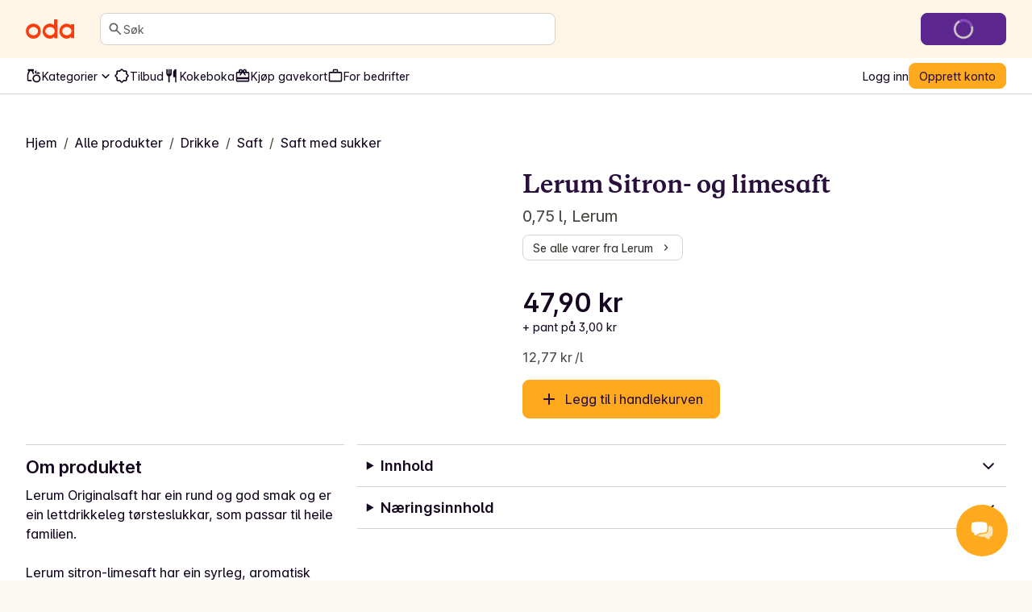

--- FILE ---
content_type: application/javascript; charset=UTF-8
request_url: https://oda.com/_next/static/24b3390033254a2ead44d0360ce696553effbd6c/_buildManifest.js
body_size: 2569
content:
self.__BUILD_MANIFEST = {
  "/": [
    "static/chunks/29bbe0d6384b89b6.js"
  ],
  "/404": [
    "static/chunks/fc027e0f4ee4e924.js"
  ],
  "/500": [
    "static/chunks/29baed67069db180.js"
  ],
  "/[site]": [
    "static/chunks/d2b4829b4d04a051.js"
  ],
  "/[site]/about/[editorialSlug]": [
    "static/chunks/7db7f9623e1bf9d1.js"
  ],
  "/[site]/account": [
    "static/chunks/00168a12d8478046.js"
  ],
  "/[site]/account/[...index]": [
    "static/chunks/00744058e135abfa.js"
  ],
  "/[site]/account/bottle-deposits": [
    "static/chunks/6df9a0213ca0d467.js"
  ],
  "/[site]/account/communications": [
    "static/chunks/4f184e8a522e645a.js"
  ],
  "/[site]/account/complete-profile": [
    "static/chunks/061d6310333c01f0.js"
  ],
  "/[site]/account/contact": [
    "static/chunks/25f6d47e11eb88b8.js"
  ],
  "/[site]/account/contact/edit": [
    "static/chunks/5d40c1931206bc84.js"
  ],
  "/[site]/account/delivery": [
    "static/chunks/907042d22df4af51.js"
  ],
  "/[site]/account/delivery/boat/new": [
    "static/chunks/c2298fac59aa2202.js"
  ],
  "/[site]/account/delivery/edit/[id]": [
    "static/chunks/0e3f6e58e5e97847.js"
  ],
  "/[site]/account/delivery/new": [
    "static/chunks/5c098844e8eefb3f.js"
  ],
  "/[site]/account/gift-cards": [
    "static/chunks/5bcdb58af7e2b472.js"
  ],
  "/[site]/account/invite": [
    "static/chunks/b2cae1a0297de6a9.js"
  ],
  "/[site]/account/lists": [
    "static/chunks/6352e7fb2154be0a.js"
  ],
  "/[site]/account/lists/details/[id]": [
    "static/chunks/5bb8cb33df1d0d7d.js"
  ],
  "/[site]/account/lists/details/shared/[id]": [
    "static/chunks/81783d0e036c00d2.js"
  ],
  "/[site]/account/lists/details/view/[id]": [
    "static/chunks/9028e86bc02689cb.js"
  ],
  "/[site]/account/lists/edit": [
    "static/chunks/328bd90a8a45f840.js"
  ],
  "/[site]/account/orders": [
    "static/chunks/98c25368dee31eea.js"
  ],
  "/[site]/account/orders/[orderNumber]": [
    "static/chunks/d8fb3e521deb9167.js"
  ],
  "/[site]/account/orders/complaints/[orderNumber]": [
    "static/chunks/e73cfcf807dd9749.js"
  ],
  "/[site]/account/orders/remove-items/[orderNumber]": [
    "static/chunks/b271620b32ca2f34.js"
  ],
  "/[site]/account/password": [
    "static/chunks/3a3103feca039847.js"
  ],
  "/[site]/account/password/edit": [
    "static/chunks/e90cb04fb01b2728.js"
  ],
  "/[site]/account/payment": [
    "static/chunks/4cb96262b4728071.js"
  ],
  "/[site]/account/perks": [
    "static/chunks/89bee737f6972416.js"
  ],
  "/[site]/account/preferences": [
    "static/chunks/da85557b96f681eb.js"
  ],
  "/[site]/account/privacy": [
    "static/chunks/0ff8846902d40573.js"
  ],
  "/[site]/cart": [
    "static/chunks/0550e56b5eb85ef7.js"
  ],
  "/[site]/cart/shared": [
    "static/chunks/eb5ee10dd998fa4f.js"
  ],
  "/[site]/categories": [
    "static/chunks/85add7d54177778a.js"
  ],
  "/[site]/categories/[primaryCategorySlug]": [
    "static/chunks/541e4a0bf908ff7d.js"
  ],
  "/[site]/categories/[primaryCategorySlug]/[secondaryCategorySlug]": [
    "static/chunks/e90f2cda244f5c03.js"
  ],
  "/[site]/categories/[primaryCategorySlug]/[secondaryCategorySlug]/[tertiaryCategorySlug]": [
    "static/chunks/f603a3685abc56c9.js"
  ],
  "/[site]/checkout": [
    "static/chunks/f1268da40359bd38.js"
  ],
  "/[site]/checkout/[paymentId]/[hashedPaymentId]/redirect-return": [
    "static/chunks/9bf848f2821e9a2e.js"
  ],
  "/[site]/checkout/confirm": [
    "static/chunks/75284ee6b366f3fe.js"
  ],
  "/[site]/checkout/delivery": [
    "static/chunks/6be4bda01174a376.js"
  ],
  "/[site]/checkout/disabled": [
    "static/chunks/c59ed20dd6b0c359.js"
  ],
  "/[site]/checkout/giftcard": [
    "static/chunks/cb08916fa647782f.js"
  ],
  "/[site]/checkout/giftcards-purchase/[paymentId]/[hashedPaymentId]/redirect-return": [
    "static/chunks/5110df6f0c3e50fd.js"
  ],
  "/[site]/checkout/modify": [
    "static/chunks/c6d11f4b5b64dafd.js"
  ],
  "/[site]/checkout/recommendations": [
    "static/chunks/856d8bfc64a6d645.js"
  ],
  "/[site]/checkout/retry": [
    "static/chunks/3c6c0f8243f8c19f.js"
  ],
  "/[site]/checkout/stripe": [
    "static/chunks/7052a5a63e87996a.js"
  ],
  "/[site]/checkout/success": [
    "static/chunks/36d851228fb88e7e.js"
  ],
  "/[site]/checkout/threeDS": [
    "static/chunks/4949c21e46a1f734.js"
  ],
  "/[site]/checkout/unpaid": [
    "static/chunks/cde3662e8821f659.js"
  ],
  "/[site]/checkout/verify-age": [
    "static/chunks/fbde57b7ed4d6caf.js"
  ],
  "/[site]/cognito-jwt-auth": [
    "static/chunks/92321800c0e62200.js"
  ],
  "/[site]/collections/[collectionSlug]": [
    "static/chunks/ad5c31c39109978a.js"
  ],
  "/[site]/delivery/check-eligibility": [
    "static/chunks/3cd1bd4ca3c301ef.js"
  ],
  "/[site]/delivery/check-eligibility/iframe": [
    "static/chunks/d63916e6948a00f8.js"
  ],
  "/[site]/error-testing": [
    "static/chunks/70c0d3780547a745.js"
  ],
  "/[site]/error-testing/client-side-rendering": [
    "static/chunks/e2ab1d21ddd9fb96.js"
  ],
  "/[site]/error-testing/get-server-side-props-error": [
    "static/chunks/d8b69b9f80dd954a.js"
  ],
  "/[site]/error-testing/server-side-rendering": [
    "static/chunks/d567ef8c0f529cef.js"
  ],
  "/[site]/giftcards/[giftcardSlug]": [
    "static/chunks/28a3330ea56019fa.js"
  ],
  "/[site]/giftcards/checkout": [
    "static/chunks/416da2b0c88a5c5b.js"
  ],
  "/[site]/giftcards/purchased/[paymentId]": [
    "static/chunks/de55b796b82f891a.js"
  ],
  "/[site]/inspiration": [
    "static/chunks/f24b41e1bb345b9a.js"
  ],
  "/[site]/inspiration/[inspirationSlug]": [
    "static/chunks/6e696e85894f477c.js"
  ],
  "/[site]/k/[campaignPageSlug]": [
    "static/chunks/9d44494081253cbd.js"
  ],
  "/[site]/leads/email-confirmation/[uid]/[token]": [
    "static/chunks/3ab5245bc24ba63d.js"
  ],
  "/[site]/leads/register-business": [
    "static/chunks/e5bb8f0b8c42be74.js"
  ],
  "/[site]/leads/register-interest": [
    "static/chunks/72f3ca2eceb3f777.js"
  ],
  "/[site]/leads/register-interest/[source_id]": [
    "static/chunks/c5871fc71fcbf979.js"
  ],
  "/[site]/legal/[slug]": [
    "static/chunks/8d4881cea702546e.js"
  ],
  "/[site]/media/[mediaSlug]": [
    "static/chunks/9a134335bbf1fb5a.js"
  ],
  "/[site]/organization/signup": [
    "static/chunks/8afd34981eb46ea5.js"
  ],
  "/[site]/products": [
    "static/chunks/774ebd7cdc4fd163.js"
  ],
  "/[site]/products/[productSlug]": [
    "static/chunks/e685d8b4fbbff392.js"
  ],
  "/[site]/products/bonus": [
    "static/chunks/d7d967c392bef53d.js"
  ],
  "/[site]/products/brand/[brandSlug]": [
    "static/chunks/32eba53df85ab44f.js"
  ],
  "/[site]/products/brand/[brandSlug]/[categorySlug]": [
    "static/chunks/eaf87a793e7acb6b.js"
  ],
  "/[site]/products/discounts": [
    "static/chunks/81731841600b1f7a.js"
  ],
  "/[site]/products/discounts/mix-and-match/[discountId]": [
    "static/chunks/d42e25ac505aa2ae.js"
  ],
  "/[site]/products/for-you": [
    "static/chunks/5a8a22264a84fc71.js"
  ],
  "/[site]/products/most-purchased": [
    "static/chunks/b2491f02e412d7f8.js"
  ],
  "/[site]/products/news": [
    "static/chunks/1ff48baac719da2f.js"
  ],
  "/[site]/products/popular": [
    "static/chunks/9cf3f693bd2c6fc8.js"
  ],
  "/[site]/products/unique-for-you": [
    "static/chunks/55bec6fa2f2fce26.js"
  ],
  "/[site]/r/[referralCode]": [
    "static/chunks/fbdc1b651a2ac4dc.js"
  ],
  "/[site]/recipes": [
    "static/chunks/a5c5e5b588e6d7af.js"
  ],
  "/[site]/recipes/[recipeSlug]": [
    "static/chunks/3144be35d09012f7.js"
  ],
  "/[site]/recipes/[recipeSlug]/print": [
    "static/chunks/67fcd7987a59dd50.js"
  ],
  "/[site]/recipes/all": [
    "static/chunks/f3b022b55d1ed1fa.js"
  ],
  "/[site]/recipes/collections/[collectionId]": [
    "static/chunks/dbd5f58ce307dc7a.js"
  ],
  "/[site]/recipes/dinner-bank": [
    "static/chunks/6e6320285b4944f3.js"
  ],
  "/[site]/recipes/plans/[planSlug]": [
    "static/chunks/5c02ce471949a7bd.js"
  ],
  "/[site]/recipes/provider/[providerSlug]": [
    "static/chunks/37d384c4578a2bc0.js"
  ],
  "/[site]/recipes/provider/components/ProviderHeading": [
    "static/chunks/7db2e930e43c54ea.js"
  ],
  "/[site]/recipes/purchased": [
    "static/chunks/b47a07dddad74dd6.js"
  ],
  "/[site]/recipes/saved": [
    "static/chunks/b9260e74e6fc54e6.js"
  ],
  "/[site]/recipes/tags/[tagSlug]": [
    "static/chunks/712efcb314a7f01d.js"
  ],
  "/[site]/recipes/your-dinners/[dinnerId]": [
    "static/chunks/8cdd189f36e7951c.js"
  ],
  "/[site]/recipes/your-dinners/[dinnerId]/edit": [
    "static/chunks/1df5f35990108322.js"
  ],
  "/[site]/recipes/your-dinners/create": [
    "static/chunks/2a56c073212ff542.js"
  ],
  "/[site]/search/products": [
    "static/chunks/d9b0e62515daa0df.js"
  ],
  "/[site]/seasonal": [
    "static/chunks/174df5f346b264ab.js"
  ],
  "/[site]/seasonal/[seasonalSlug]": [
    "static/chunks/44c0d0a510178de1.js"
  ],
  "/[site]/shop": [
    "static/chunks/39321ecf65567efe.js"
  ],
  "/[site]/shop/lazy-feed": [
    "static/chunks/19077456b1ff9646.js"
  ],
  "/[site]/slot-picker": [
    "static/chunks/5f7ca35feaba4aaf.js"
  ],
  "/[site]/support/product-suggestion": [
    "static/chunks/1588b3b55f3e4857.js"
  ],
  "/[site]/survey": [
    "static/chunks/aca97e2b6137b651.js"
  ],
  "/[site]/ui/blocks/OrderTrackerV3": [
    "static/chunks/d0150ce0e2524b64.js"
  ],
  "/[site]/user/email/unsubscribe/[uid]/[campaignid]/[templateid]/[token]/[messageTypeId]": [
    "static/chunks/31de90acec6b7e07.js"
  ],
  "/[site]/user/login": [
    "static/chunks/923fcab5e57a7ffa.js"
  ],
  "/[site]/user/password-reset": [
    "static/chunks/77ed032c661e9af0.js"
  ],
  "/[site]/user/password-reset/[uid]/[token]": [
    "static/chunks/3e4eee4d44b40c61.js"
  ],
  "/[site]/user/password-reset/email-sent": [
    "static/chunks/f738c0339878bafc.js"
  ],
  "/[site]/user/password-reset/success": [
    "static/chunks/037aaba5cd3620f2.js"
  ],
  "/[site]/user/punchout/address": [
    "static/chunks/9185d7a9d1cdb315.js"
  ],
  "/[site]/user/punchout/address/new": [
    "static/chunks/64dc24af6159d2e8.js"
  ],
  "/[site]/user/punchout/disclaimer": [
    "static/chunks/54517039de289a5e.js"
  ],
  "/[site]/user/punchout/signup": [
    "static/chunks/43a6631928365afb.js"
  ],
  "/[site]/user/signup": [
    "static/chunks/fac531ab652a3e55.js"
  ],
  "/[site]/user/verify-email": [
    "static/chunks/6ba65d5fd3bd000a.js"
  ],
  "/_error": [
    "static/chunks/e571eb7bfb535f7c.js"
  ],
  "__rewrites": {
    "afterFiles": [
      {
        "source": "/tienda-web-api/:params*",
        "destination": "/api/tienda-web-api/:params*"
      }
    ],
    "beforeFiles": [],
    "fallback": []
  },
  "sortedPages": [
    "/",
    "/404",
    "/500",
    "/_app",
    "/_error",
    "/api/exit-preview",
    "/api/health",
    "/api/preview",
    "/api/ready",
    "/api/tienda-web-api/v1/orders/complaints/upload-product-image",
    "/api/tienda-web-api/[...params]",
    "/[site]",
    "/[site]/about/[editorialSlug]",
    "/[site]/account",
    "/[site]/account/bottle-deposits",
    "/[site]/account/communications",
    "/[site]/account/complete-profile",
    "/[site]/account/contact",
    "/[site]/account/contact/edit",
    "/[site]/account/delivery",
    "/[site]/account/delivery/boat/new",
    "/[site]/account/delivery/edit/[id]",
    "/[site]/account/delivery/new",
    "/[site]/account/gift-cards",
    "/[site]/account/invite",
    "/[site]/account/lists",
    "/[site]/account/lists/details/shared/[id]",
    "/[site]/account/lists/details/view/[id]",
    "/[site]/account/lists/details/[id]",
    "/[site]/account/lists/edit",
    "/[site]/account/orders",
    "/[site]/account/orders/complaints/[orderNumber]",
    "/[site]/account/orders/remove-items/[orderNumber]",
    "/[site]/account/orders/[orderNumber]",
    "/[site]/account/password",
    "/[site]/account/password/edit",
    "/[site]/account/payment",
    "/[site]/account/perks",
    "/[site]/account/preferences",
    "/[site]/account/privacy",
    "/[site]/account/[...index]",
    "/[site]/cart",
    "/[site]/cart/shared",
    "/[site]/categories",
    "/[site]/categories/[primaryCategorySlug]",
    "/[site]/categories/[primaryCategorySlug]/[secondaryCategorySlug]",
    "/[site]/categories/[primaryCategorySlug]/[secondaryCategorySlug]/[tertiaryCategorySlug]",
    "/[site]/checkout",
    "/[site]/checkout/confirm",
    "/[site]/checkout/delivery",
    "/[site]/checkout/disabled",
    "/[site]/checkout/giftcard",
    "/[site]/checkout/giftcards-purchase/[paymentId]/[hashedPaymentId]/redirect-return",
    "/[site]/checkout/modify",
    "/[site]/checkout/recommendations",
    "/[site]/checkout/retry",
    "/[site]/checkout/stripe",
    "/[site]/checkout/success",
    "/[site]/checkout/threeDS",
    "/[site]/checkout/unpaid",
    "/[site]/checkout/verify-age",
    "/[site]/checkout/[paymentId]/[hashedPaymentId]/redirect-return",
    "/[site]/cognito-jwt-auth",
    "/[site]/collections/[collectionSlug]",
    "/[site]/delivery/check-eligibility",
    "/[site]/delivery/check-eligibility/iframe",
    "/[site]/error-testing",
    "/[site]/error-testing/client-side-rendering",
    "/[site]/error-testing/get-server-side-props-error",
    "/[site]/error-testing/server-side-rendering",
    "/[site]/giftcards/checkout",
    "/[site]/giftcards/purchased/[paymentId]",
    "/[site]/giftcards/[giftcardSlug]",
    "/[site]/inspiration",
    "/[site]/inspiration/[inspirationSlug]",
    "/[site]/k/[campaignPageSlug]",
    "/[site]/leads/email-confirmation/[uid]/[token]",
    "/[site]/leads/register-business",
    "/[site]/leads/register-interest",
    "/[site]/leads/register-interest/[source_id]",
    "/[site]/legal/[slug]",
    "/[site]/media/[mediaSlug]",
    "/[site]/organization/signup",
    "/[site]/products",
    "/[site]/products/bonus",
    "/[site]/products/brand/[brandSlug]",
    "/[site]/products/brand/[brandSlug]/[categorySlug]",
    "/[site]/products/discounts",
    "/[site]/products/discounts/mix-and-match/[discountId]",
    "/[site]/products/for-you",
    "/[site]/products/most-purchased",
    "/[site]/products/news",
    "/[site]/products/popular",
    "/[site]/products/unique-for-you",
    "/[site]/products/[productSlug]",
    "/[site]/r/[referralCode]",
    "/[site]/recipes",
    "/[site]/recipes/all",
    "/[site]/recipes/collections/[collectionId]",
    "/[site]/recipes/dinner-bank",
    "/[site]/recipes/plans/[planSlug]",
    "/[site]/recipes/provider/components/ProviderHeading",
    "/[site]/recipes/provider/[providerSlug]",
    "/[site]/recipes/purchased",
    "/[site]/recipes/saved",
    "/[site]/recipes/tags/[tagSlug]",
    "/[site]/recipes/your-dinners/create",
    "/[site]/recipes/your-dinners/[dinnerId]",
    "/[site]/recipes/your-dinners/[dinnerId]/edit",
    "/[site]/recipes/[recipeSlug]",
    "/[site]/recipes/[recipeSlug]/print",
    "/[site]/search/products",
    "/[site]/seasonal",
    "/[site]/seasonal/[seasonalSlug]",
    "/[site]/shop",
    "/[site]/shop/lazy-feed",
    "/[site]/slot-picker",
    "/[site]/support/product-suggestion",
    "/[site]/survey",
    "/[site]/ui/blocks/OrderTrackerV3",
    "/[site]/user/email/unsubscribe/[uid]/[campaignid]/[templateid]/[token]/[messageTypeId]",
    "/[site]/user/login",
    "/[site]/user/password-reset",
    "/[site]/user/password-reset/email-sent",
    "/[site]/user/password-reset/success",
    "/[site]/user/password-reset/[uid]/[token]",
    "/[site]/user/punchout/address",
    "/[site]/user/punchout/address/new",
    "/[site]/user/punchout/disclaimer",
    "/[site]/user/punchout/signup",
    "/[site]/user/signup",
    "/[site]/user/verify-email"
  ]
};self.__BUILD_MANIFEST_CB && self.__BUILD_MANIFEST_CB()

--- FILE ---
content_type: application/javascript; charset=UTF-8
request_url: https://oda.com/_next/static/chunks/901b20ea74de46be.js
body_size: 12523
content:
;!function(){try { var e="undefined"!=typeof globalThis?globalThis:"undefined"!=typeof global?global:"undefined"!=typeof window?window:"undefined"!=typeof self?self:{},n=(new e.Error).stack;n&&((e._debugIds|| (e._debugIds={}))[n]="a20edfed-5fa6-6ece-064f-b5c7c6b35e5c")}catch(e){}}();
(globalThis.TURBOPACK||(globalThis.TURBOPACK=[])).push(["object"==typeof document?document.currentScript:void 0,252954,e=>{"use strict";var t=e.i(391398),r=e.i(191788);let n=r.default.createContext(null);e.s(["PublicRuntimeConfigProvider",0,({children:e,publicRuntimeConfig:r})=>(0,t.jsx)(n.Provider,{value:r,children:e}),"usePublicRuntimeConfig",0,()=>{let e=r.default.useContext(n);if(null===e)throw Error("usePublicRuntimeConfig must be used within a PublicEnvProvider");return e}])},701085,(e,t,r)=>{"use strict";Object.defineProperty(r,"__esModule",{value:!0});var n={AppRouterContext:function(){return a},GlobalLayoutRouterContext:function(){return u},LayoutRouterContext:function(){return s},MissingSlotContext:function(){return l},TemplateContext:function(){return c}};for(var i in n)Object.defineProperty(r,i,{enumerable:!0,get:n[i]});let o=e.r(741705)._(e.r(191788)),a=o.default.createContext(null),s=o.default.createContext(null),u=o.default.createContext(null),c=o.default.createContext(null),l=o.default.createContext(new Set)},531430,(e,t,r)=>{"use strict";Object.defineProperty(r,"__esModule",{value:!0}),Object.defineProperty(r,"ReadonlyURLSearchParams",{enumerable:!0,get:function(){return i}});class n extends Error{constructor(){super("Method unavailable on `ReadonlyURLSearchParams`. Read more: https://nextjs.org/docs/app/api-reference/functions/use-search-params#updating-searchparams")}}class i extends URLSearchParams{append(){throw new n}delete(){throw new n}set(){throw new n}sort(){throw new n}}("function"==typeof r.default||"object"==typeof r.default&&null!==r.default)&&void 0===r.default.__esModule&&(Object.defineProperty(r.default,"__esModule",{value:!0}),Object.assign(r.default,r),t.exports=r.default)},470008,(e,t,r)=>{"use strict";Object.defineProperty(r,"__esModule",{value:!0});var n={NavigationPromisesContext:function(){return l},PathParamsContext:function(){return c},PathnameContext:function(){return u},ReadonlyURLSearchParams:function(){return a.ReadonlyURLSearchParams},SearchParamsContext:function(){return s},createDevToolsInstrumentedPromise:function(){return d}};for(var i in n)Object.defineProperty(r,i,{enumerable:!0,get:n[i]});let o=e.r(191788),a=e.r(531430),s=(0,o.createContext)(null),u=(0,o.createContext)(null),c=(0,o.createContext)(null),l=(0,o.createContext)(null);function d(e,t){let r=Promise.resolve(t);return r.status="fulfilled",r.value=t,r.displayName=`${e} (SSR)`,r}},14760,(e,t,r)=>{"use strict";Object.defineProperty(r,"__esModule",{value:!0});var n={BailoutToCSRError:function(){return a},isBailoutToCSRError:function(){return s}};for(var i in n)Object.defineProperty(r,i,{enumerable:!0,get:n[i]});let o="BAILOUT_TO_CLIENT_SIDE_RENDERING";class a extends Error{constructor(e){super(`Bail out to client-side rendering: ${e}`),this.reason=e,this.digest=o}}function s(e){return"object"==typeof e&&null!==e&&"digest"in e&&e.digest===o}},991622,(e,t,r)=>{"use strict";Object.defineProperty(r,"__esModule",{value:!0});var n={HTTPAccessErrorStatus:function(){return o},HTTP_ERROR_FALLBACK_ERROR_CODE:function(){return s},getAccessFallbackErrorTypeByStatus:function(){return l},getAccessFallbackHTTPStatus:function(){return c},isHTTPAccessFallbackError:function(){return u}};for(var i in n)Object.defineProperty(r,i,{enumerable:!0,get:n[i]});let o={NOT_FOUND:404,FORBIDDEN:403,UNAUTHORIZED:401},a=new Set(Object.values(o)),s="NEXT_HTTP_ERROR_FALLBACK";function u(e){if("object"!=typeof e||null===e||!("digest"in e)||"string"!=typeof e.digest)return!1;let[t,r]=e.digest.split(";");return t===s&&a.has(Number(r))}function c(e){return Number(e.digest.split(";")[1])}function l(e){switch(e){case 401:return"unauthorized";case 403:return"forbidden";case 404:return"not-found";default:return}}("function"==typeof r.default||"object"==typeof r.default&&null!==r.default)&&void 0===r.default.__esModule&&(Object.defineProperty(r.default,"__esModule",{value:!0}),Object.assign(r.default,r),t.exports=r.default)},40184,(e,t,r)=>{"use strict";Object.defineProperty(r,"__esModule",{value:!0}),Object.defineProperty(r,"RedirectStatusCode",{enumerable:!0,get:function(){return i}});var n,i=((n={})[n.SeeOther=303]="SeeOther",n[n.TemporaryRedirect=307]="TemporaryRedirect",n[n.PermanentRedirect=308]="PermanentRedirect",n);("function"==typeof r.default||"object"==typeof r.default&&null!==r.default)&&void 0===r.default.__esModule&&(Object.defineProperty(r.default,"__esModule",{value:!0}),Object.assign(r.default,r),t.exports=r.default)},301939,(e,t,r)=>{"use strict";Object.defineProperty(r,"__esModule",{value:!0});var n,i={REDIRECT_ERROR_CODE:function(){return s},RedirectType:function(){return u},isRedirectError:function(){return c}};for(var o in i)Object.defineProperty(r,o,{enumerable:!0,get:i[o]});let a=e.r(40184),s="NEXT_REDIRECT";var u=((n={}).push="push",n.replace="replace",n);function c(e){if("object"!=typeof e||null===e||!("digest"in e)||"string"!=typeof e.digest)return!1;let t=e.digest.split(";"),[r,n]=t,i=t.slice(2,-2).join(";"),o=Number(t.at(-2));return r===s&&("replace"===n||"push"===n)&&"string"==typeof i&&!isNaN(o)&&o in a.RedirectStatusCode}("function"==typeof r.default||"object"==typeof r.default&&null!==r.default)&&void 0===r.default.__esModule&&(Object.defineProperty(r.default,"__esModule",{value:!0}),Object.assign(r.default,r),t.exports=r.default)},68934,(e,t,r)=>{"use strict";Object.defineProperty(r,"__esModule",{value:!0}),Object.defineProperty(r,"isNextRouterError",{enumerable:!0,get:function(){return o}});let n=e.r(991622),i=e.r(301939);function o(e){return(0,i.isRedirectError)(e)||(0,n.isHTTPAccessFallbackError)(e)}("function"==typeof r.default||"object"==typeof r.default&&null!==r.default)&&void 0===r.default.__esModule&&(Object.defineProperty(r.default,"__esModule",{value:!0}),Object.assign(r.default,r),t.exports=r.default)},948123,e=>{"use strict";var t=e.i(465235),r=e.i(271585),n=e.i(451415),i=class extends r.Removable{#e;#t;#r;#n;constructor(e){super(),this.#e=e.client,this.mutationId=e.mutationId,this.#r=e.mutationCache,this.#t=[],this.state=e.state||o(),this.setOptions(e.options),this.scheduleGc()}setOptions(e){this.options=e,this.updateGcTime(this.options.gcTime)}get meta(){return this.options.meta}addObserver(e){this.#t.includes(e)||(this.#t.push(e),this.clearGcTimeout(),this.#r.notify({type:"observerAdded",mutation:this,observer:e}))}removeObserver(e){this.#t=this.#t.filter(t=>t!==e),this.scheduleGc(),this.#r.notify({type:"observerRemoved",mutation:this,observer:e})}optionalRemove(){this.#t.length||("pending"===this.state.status?this.scheduleGc():this.#r.remove(this))}continue(){return this.#n?.continue()??this.execute(this.state.variables)}async execute(e){let t=()=>{this.#i({type:"continue"})},r={client:this.#e,meta:this.options.meta,mutationKey:this.options.mutationKey};this.#n=(0,n.createRetryer)({fn:()=>this.options.mutationFn?this.options.mutationFn(e,r):Promise.reject(Error("No mutationFn found")),onFail:(e,t)=>{this.#i({type:"failed",failureCount:e,error:t})},onPause:()=>{this.#i({type:"pause"})},onContinue:t,retry:this.options.retry??0,retryDelay:this.options.retryDelay,networkMode:this.options.networkMode,canRun:()=>this.#r.canRun(this)});let i="pending"===this.state.status,o=!this.#n.canStart();try{if(i)t();else{this.#i({type:"pending",variables:e,isPaused:o}),await this.#r.config.onMutate?.(e,this,r);let t=await this.options.onMutate?.(e,r);t!==this.state.context&&this.#i({type:"pending",context:t,variables:e,isPaused:o})}let n=await this.#n.start();return await this.#r.config.onSuccess?.(n,e,this.state.context,this,r),await this.options.onSuccess?.(n,e,this.state.context,r),await this.#r.config.onSettled?.(n,null,this.state.variables,this.state.context,this,r),await this.options.onSettled?.(n,null,e,this.state.context,r),this.#i({type:"success",data:n}),n}catch(t){try{await this.#r.config.onError?.(t,e,this.state.context,this,r)}catch(e){Promise.reject(e)}try{await this.options.onError?.(t,e,this.state.context,r)}catch(e){Promise.reject(e)}try{await this.#r.config.onSettled?.(void 0,t,this.state.variables,this.state.context,this,r)}catch(e){Promise.reject(e)}try{await this.options.onSettled?.(void 0,t,e,this.state.context,r)}catch(e){Promise.reject(e)}throw this.#i({type:"error",error:t}),t}finally{this.#r.runNext(this)}}#i(e){this.state=(t=>{switch(e.type){case"failed":return{...t,failureCount:e.failureCount,failureReason:e.error};case"pause":return{...t,isPaused:!0};case"continue":return{...t,isPaused:!1};case"pending":return{...t,context:e.context,data:void 0,failureCount:0,failureReason:null,error:null,isPaused:e.isPaused,status:"pending",variables:e.variables,submittedAt:Date.now()};case"success":return{...t,data:e.data,failureCount:0,failureReason:null,error:null,status:"success",isPaused:!1};case"error":return{...t,data:void 0,error:e.error,failureCount:t.failureCount+1,failureReason:e.error,isPaused:!1,status:"error"}}})(this.state),t.notifyManager.batch(()=>{this.#t.forEach(t=>{t.onMutationUpdate(e)}),this.#r.notify({mutation:this,type:"updated",action:e})})}};function o(){return{context:void 0,data:void 0,error:null,failureCount:0,failureReason:null,isPaused:!1,status:"idle",variables:void 0,submittedAt:0}}e.s(["Mutation",()=>i,"getDefaultState",()=>o])},713584,(e,t,r)=>{"use strict";Object.defineProperty(r,"__esModule",{value:!0}),Object.defineProperty(r,"HeadManagerContext",{enumerable:!0,get:function(){return n}});let n=e.r(741705)._(e.r(191788)).default.createContext({})},894470,(e,t,r)=>{"use strict";Object.defineProperty(r,"__esModule",{value:!0}),Object.defineProperty(r,"warnOnce",{enumerable:!0,get:function(){return n}});let n=e=>{}},420262,(e,t,r)=>{"use strict";Object.defineProperty(r,"__esModule",{value:!0});var n={getDeploymentId:function(){return o},getDeploymentIdQueryOrEmptyString:function(){return a}};for(var i in n)Object.defineProperty(r,i,{enumerable:!0,get:n[i]});function o(){return!1}function a(){return""}},626016,(e,t,r)=>{"use strict";Object.defineProperty(r,"__esModule",{value:!0}),Object.defineProperty(r,"setAttributesFromProps",{enumerable:!0,get:function(){return a}});let n={acceptCharset:"accept-charset",className:"class",htmlFor:"for",httpEquiv:"http-equiv",noModule:"noModule"},i=["onLoad","onReady","dangerouslySetInnerHTML","children","onError","strategy","stylesheets"];function o(e){return["async","defer","noModule"].includes(e)}function a(e,t){for(let[r,a]of Object.entries(t)){if(!t.hasOwnProperty(r)||i.includes(r)||void 0===a)continue;let s=n[r]||r.toLowerCase();"SCRIPT"===e.tagName&&o(s)?e[s]=!!a:e.setAttribute(s,String(a)),(!1===a||"SCRIPT"===e.tagName&&o(s)&&(!a||"false"===a))&&(e.setAttribute(s,""),e.removeAttribute(s))}}("function"==typeof r.default||"object"==typeof r.default&&null!==r.default)&&void 0===r.default.__esModule&&(Object.defineProperty(r.default,"__esModule",{value:!0}),Object.assign(r.default,r),t.exports=r.default)},161457,(e,t,r)=>{"use strict";Object.defineProperty(r,"__esModule",{value:!0});var n={default:function(){return b},handleClientScriptLoad:function(){return y},initScriptLoader:function(){return v}};for(var i in n)Object.defineProperty(r,i,{enumerable:!0,get:n[i]});let o=e.r(741705),a=e.r(952456),s=e.r(391398),u=o._(e.r(730943)),c=a._(e.r(191788)),l=e.r(713584),d=e.r(626016),f=e.r(799604),p=new Map,h=new Set,g=e=>{let{src:t,id:r,onLoad:n=()=>{},onReady:i=null,dangerouslySetInnerHTML:o,children:a="",strategy:s="afterInteractive",onError:c,stylesheets:l}=e,f=r||t;if(f&&h.has(f))return;if(p.has(t)){h.add(f),p.get(t).then(n,c);return}let g=()=>{i&&i(),h.add(f)},y=document.createElement("script"),v=new Promise((e,t)=>{y.addEventListener("load",function(t){e(),n&&n.call(this,t),g()}),y.addEventListener("error",function(e){t(e)})}).catch(function(e){c&&c(e)});o?(y.innerHTML=o.__html||"",g()):a?(y.textContent="string"==typeof a?a:Array.isArray(a)?a.join(""):"",g()):t&&(y.src=t,p.set(t,v)),(0,d.setAttributesFromProps)(y,e),"worker"===s&&y.setAttribute("type","text/partytown"),y.setAttribute("data-nscript",s),l&&(e=>{if(u.default.preinit)return e.forEach(e=>{u.default.preinit(e,{as:"style"})});if("u">typeof window){let t=document.head;e.forEach(e=>{let r=document.createElement("link");r.type="text/css",r.rel="stylesheet",r.href=e,t.appendChild(r)})}})(l),document.body.appendChild(y)};function y(e){let{strategy:t="afterInteractive"}=e;"lazyOnload"===t?window.addEventListener("load",()=>{(0,f.requestIdleCallback)(()=>g(e))}):g(e)}function v(e){e.forEach(y),[...document.querySelectorAll('[data-nscript="beforeInteractive"]'),...document.querySelectorAll('[data-nscript="beforePageRender"]')].forEach(e=>{let t=e.id||e.getAttribute("src");h.add(t)})}function m(e){let{id:t,src:r="",onLoad:n=()=>{},onReady:i=null,strategy:o="afterInteractive",onError:a,stylesheets:d,...p}=e,{updateScripts:y,scripts:v,getIsSsr:m,appDir:b,nonce:T}=(0,c.useContext)(l.HeadManagerContext);T=p.nonce||T;let _=(0,c.useRef)(!1);(0,c.useEffect)(()=>{let e=t||r;_.current||(i&&e&&h.has(e)&&i(),_.current=!0)},[i,t,r]);let C=(0,c.useRef)(!1);if((0,c.useEffect)(()=>{if(!C.current){if("afterInteractive"===o)g(e);else"lazyOnload"===o&&("complete"===document.readyState?(0,f.requestIdleCallback)(()=>g(e)):window.addEventListener("load",()=>{(0,f.requestIdleCallback)(()=>g(e))}));C.current=!0}},[e,o]),("beforeInteractive"===o||"worker"===o)&&(y?(v[o]=(v[o]||[]).concat([{id:t,src:r,onLoad:n,onReady:i,onError:a,...p,nonce:T}]),y(v)):m&&m()?h.add(t||r):m&&!m()&&g({...e,nonce:T})),b){if(d&&d.forEach(e=>{u.default.preinit(e,{as:"style"})}),"beforeInteractive"===o)if(!r)return p.dangerouslySetInnerHTML&&(p.children=p.dangerouslySetInnerHTML.__html,delete p.dangerouslySetInnerHTML),(0,s.jsx)("script",{nonce:T,dangerouslySetInnerHTML:{__html:`(self.__next_s=self.__next_s||[]).push(${JSON.stringify([0,{...p,id:t}])})`}});else return u.default.preload(r,p.integrity?{as:"script",integrity:p.integrity,nonce:T,crossOrigin:p.crossOrigin}:{as:"script",nonce:T,crossOrigin:p.crossOrigin}),(0,s.jsx)("script",{nonce:T,dangerouslySetInnerHTML:{__html:`(self.__next_s=self.__next_s||[]).push(${JSON.stringify([r,{...p,id:t}])})`}});"afterInteractive"===o&&r&&u.default.preload(r,p.integrity?{as:"script",integrity:p.integrity,nonce:T,crossOrigin:p.crossOrigin}:{as:"script",nonce:T,crossOrigin:p.crossOrigin})}return null}Object.defineProperty(m,"__nextScript",{value:!0});let b=m;("function"==typeof r.default||"object"==typeof r.default&&null!==r.default)&&void 0===r.default.__esModule&&(Object.defineProperty(r.default,"__esModule",{value:!0}),Object.assign(r.default,r),t.exports=r.default)},661067,e=>{"use strict";var t=e.i(893930),r=e.i(285700),n=e.i(538774);e.s(["useCurrentUser",0,()=>{let e=(0,r.useQueryClient)(),{data:i}=(0,t.useQuery)({queryKey:n.reactQueryKeys.user,queryFn:()=>e.getQueryData(n.reactQueryKeys.user)??null,staleTime:1/0});return{user:i,isLoggedIn:!!i}}])},958678,(e,t,r)=>{t.exports=e.r(280963)},75372,e=>{"use strict";var t=e.i(391398),r=e.i(56206),n=e.i(364116),i=e.i(140055),o=e.i(889482);e.s(["default",0,({children:e,className:a,relativeParent:s=!1,...u})=>(0,t.jsx)(n.Link,{as:i.default,textDecoration:"none",variant:"text",className:(0,r.default)({[o.default.LinkContainer]:!s,[o.default.LinkContainerFixed]:s},a),...u,children:e})])},351773,e=>{"use strict";var t=e.i(456298);function r(e){return{onFetch:(r,o)=>{let a=r.options,s=r.fetchOptions?.meta?.fetchMore?.direction,u=r.state.data?.pages||[],c=r.state.data?.pageParams||[],l={pages:[],pageParams:[]},d=0,f=async()=>{let o=!1,f=(0,t.ensureQueryFn)(r.options,r.fetchOptions),p=async(e,n,i)=>{let a;if(o)return Promise.reject();if(null==n&&e.pages.length)return Promise.resolve(e);let s=(a={client:r.client,queryKey:r.queryKey,pageParam:n,direction:i?"backward":"forward",meta:r.options.meta},(0,t.addConsumeAwareSignal)(a,()=>r.signal,()=>o=!0),a),u=await f(s),{maxPages:c}=r.options,l=i?t.addToStart:t.addToEnd;return{pages:l(e.pages,u,c),pageParams:l(e.pageParams,n,c)}};if(s&&u.length){let e="backward"===s,t={pages:u,pageParams:c},r=(e?i:n)(a,t);l=await p(t,r,e)}else{let t=e??u.length;do{let e=0===d?c[0]??a.initialPageParam:n(a,l);if(d>0&&null==e)break;l=await p(l,e),d++}while(d<t)}return l};r.options.persister?r.fetchFn=()=>r.options.persister?.(f,{client:r.client,queryKey:r.queryKey,meta:r.options.meta,signal:r.signal},o):r.fetchFn=f}}}function n(e,{pages:t,pageParams:r}){let n=t.length-1;return t.length>0?e.getNextPageParam(t[n],t,r[n],r):void 0}function i(e,{pages:t,pageParams:r}){return t.length>0?e.getPreviousPageParam?.(t[0],t,r[0],r):void 0}function o(e,t){return!!t&&null!=n(e,t)}function a(e,t){return!!t&&!!e.getPreviousPageParam&&null!=i(e,t)}e.s(["hasNextPage",()=>o,"hasPreviousPage",()=>a,"infiniteQueryBehavior",()=>r])},757965,(e,t,r)=>{"use strict";var n=function(e){var t,r,n;return!!(t=e)&&"object"==typeof t&&(r=e,"[object RegExp]"!==(n=Object.prototype.toString.call(r))&&"[object Date]"!==n&&r.$$typeof!==i)},i="function"==typeof Symbol&&Symbol.for?Symbol.for("react.element"):60103;function o(e,t){return!1!==t.clone&&t.isMergeableObject(e)?c(Array.isArray(e)?[]:{},e,t):e}function a(e,t,r){return e.concat(t).map(function(e){return o(e,r)})}function s(e){return Object.keys(e).concat(Object.getOwnPropertySymbols?Object.getOwnPropertySymbols(e).filter(function(t){return Object.propertyIsEnumerable.call(e,t)}):[])}function u(e,t){try{return t in e}catch(e){return!1}}function c(e,t,r){(r=r||{}).arrayMerge=r.arrayMerge||a,r.isMergeableObject=r.isMergeableObject||n,r.cloneUnlessOtherwiseSpecified=o;var i,l,d=Array.isArray(t);return d!==Array.isArray(e)?o(t,r):d?r.arrayMerge(e,t,r):(l={},(i=r).isMergeableObject(e)&&s(e).forEach(function(t){l[t]=o(e[t],i)}),s(t).forEach(function(r){u(e,r)&&!(Object.hasOwnProperty.call(e,r)&&Object.propertyIsEnumerable.call(e,r))||(u(e,r)&&i.isMergeableObject(t[r])?l[r]=(function(e,t){if(!t.customMerge)return c;var r=t.customMerge(e);return"function"==typeof r?r:c})(r,i)(e[r],t[r],i):l[r]=o(t[r],i))}),l)}c.all=function(e,t){if(!Array.isArray(e))throw Error("first argument should be an array");return e.reduce(function(e,r){return c(e,r,t)},{})},t.exports=c},724660,(e,t,r)=>{"use strict";Object.defineProperty(r,"__esModule",{value:!0}),Object.defineProperty(r,"useRouter",{enumerable:!0,get:function(){return o}});let n=e.r(191788),i=e.r(425479);function o(){return(0,n.useContext)(i.RouterContext)}("function"==typeof r.default||"object"==typeof r.default&&null!==r.default)&&void 0===r.default.__esModule&&(Object.defineProperty(r.default,"__esModule",{value:!0}),Object.assign(r.default,r),t.exports=r.default)},148888,(e,t,r)=>{t.exports=e.r(724660)},300676,e=>{"use strict";var t=e.i(391398),r=e.i(191788),n=e.i(148888);let i=(0,r.createContext)(void 0);e.s(["ProductModalProvider",0,({showModal:e=!1,skipModal:o=!1,children:a})=>{let[s,u]=(0,r.useState)(e),c=(0,n.useRouter)(),[l,d]=(0,r.useState)(c?.pathname),[f,p]=(0,r.useState)(void 0),[h,g]=(0,r.useState)(null);return(0,t.jsx)(i.Provider,{value:{isOpen:s,setIsOpen:u,openModal:(e,t,r)=>{e&&(p(t),u(!0),s||(g(r),d(c?.asPath)),c?.replace({pathname:c?.pathname,query:c?.query},e,{shallow:!0}))},closeModal:()=>{u(!1),setTimeout(()=>{h?.focus(),g(null)}),c?.replace({pathname:c?.pathname,query:c?.query},l,{shallow:!0})},productId:f,skipModal:o,setTriggerRef:g},children:a})},"useProductModal",0,()=>{let e=(0,r.useContext)(i);if(!e)throw Error("Failed to get context in useProductModal. Make sure to wrap your component in ProductModalProvider");return e}])},601922,e=>{"use strict";var t=e.i(133238),r=e.i(372575);e.s(["useIsSupportedSite",0,()=>{let{site:e}=(0,t.useLocale)();return(0,r.isSiteSupported)(e)}])},684303,e=>{"use strict";var t=e.i(123693),r=e.i(550013);function n(e){(0,t.dispatchToTrackers)(e,function(e){e.newSession()})}function i(e,r){(0,t.dispatchToTrackers)(r,function(t){t.setReferrerUrl(e)})}function o(e,r){(0,t.dispatchToTrackers)(r,function(t){t.setCustomUrl(e)})}function a(e,r){(0,t.dispatchToTrackers)(r,function(t){t.setDocumentTitle(e)})}function s(e,r){(0,t.dispatchToTrackers)(r,function(t){t.discardHashTag(e)})}function u(e,r){(0,t.dispatchToTrackers)(r,function(t){t.discardBrace(e)})}function c(e,r){(0,t.dispatchToTrackers)(r,function(t){t.setCookiePath(e)})}function l(e,r){(0,t.dispatchToTrackers)(r,function(t){t.setVisitorCookieTimeout(e)})}function d(e,r){(0,t.dispatchToTrackers)(r,function(t){t.crossDomainLinker(e)})}function f(e,r){(0,t.dispatchToTrackers)(r,function(t){t.enableActivityTracking(e)})}function p(e,r){(0,t.dispatchToTrackers)(r,function(t){t.enableActivityTrackingCallback(e)})}function h(e){(0,t.dispatchToTrackers)(e,function(e){e.disableActivityTracking()})}function g(e){(0,t.dispatchToTrackers)(e,function(e){e.disableActivityTrackingCallback()})}function y(e){(0,t.dispatchToTrackers)(e,function(e){e.updatePageActivity()})}function v(e,r){(0,t.dispatchToTrackers)(r,function(t){t.setOptOutCookie(e)})}function m(e,r){(0,t.dispatchToTrackers)(r,function(t){t.setUserId(e)})}function b(e,r){(0,t.dispatchToTrackers)(r,function(t){t.setUserIdFromLocation(e)})}function T(e,r){(0,t.dispatchToTrackers)(r,function(t){t.setUserIdFromReferrer(e)})}function _(e,r){(0,t.dispatchToTrackers)(r,function(t){t.setUserIdFromCookie(e)})}function C(e,r){(0,t.dispatchToTrackers)(r,function(t){t.setCollectorUrl(e)})}function P(e,r){(0,t.dispatchToTrackers)(r,function(t){t.setBufferSize(e)})}function k(e,r){(0,t.dispatchToTrackers)(r,function(t){t.flushBuffer(e)})}function w(e,r){(0,t.dispatchToTrackers)(r,function(t){t.trackPageView(e)})}function O(e,n){(0,t.dispatchToTrackers)(n,function(t){t.core.track((0,r.buildStructEvent)(e),e.context,e.timestamp)})}function x(e,n){(0,t.dispatchToTrackers)(n,function(t){t.core.track((0,r.buildSelfDescribingEvent)({event:e.event}),e.context,e.timestamp)})}function S(e,r){(0,t.dispatchToTrackers)(r,function(t){t.core.addGlobalContexts(e)})}function j(e,r){(0,t.dispatchToTrackers)(r,function(t){t.core.removeGlobalContexts(e)})}function E(e){(0,t.dispatchToTrackers)(e,function(e){e.core.clearGlobalContexts()})}function R(e){(0,t.dispatchToTrackers)(e,function(e){e.preservePageViewId()})}function A(e,r){(0,t.dispatchToTrackers)(r,function(t){t.disableAnonymousTracking(e)})}function M(e,r){(0,t.dispatchToTrackers)(r,function(t){t.enableAnonymousTracking(e)})}function I(e,r){(0,t.dispatchToTrackers)(r,function(t){t.clearUserData(e)})}function L(e,r){(0,t.dispatchToTrackers)(r,function(t){t.addPlugin(e)})}var N="u">typeof window?(0,t.createSharedState)():void 0;function D(e,n,i){return N?(0,t.addTracker)(e,e,"js-".concat(r.version),n,N,i):void 0}e.s(["addGlobalContexts",()=>S,"addPlugin",()=>L,"clearGlobalContexts",()=>E,"clearUserData",()=>I,"crossDomainLinker",()=>d,"disableActivityTracking",()=>h,"disableActivityTrackingCallback",()=>g,"disableAnonymousTracking",()=>A,"discardBrace",()=>u,"discardHashTag",()=>s,"enableActivityTracking",()=>f,"enableActivityTrackingCallback",()=>p,"enableAnonymousTracking",()=>M,"flushBuffer",()=>k,"newSession",()=>n,"newTracker",()=>D,"preservePageViewId",()=>R,"removeGlobalContexts",()=>j,"setBufferSize",()=>P,"setCollectorUrl",()=>C,"setCookiePath",()=>c,"setCustomUrl",()=>o,"setDocumentTitle",()=>a,"setOptOutCookie",()=>v,"setReferrerUrl",()=>i,"setUserId",()=>m,"setUserIdFromCookie",()=>_,"setUserIdFromLocation",()=>b,"setUserIdFromReferrer",()=>T,"setVisitorCookieTimeout",()=>l,"trackPageView",()=>w,"trackSelfDescribingEvent",()=>x,"trackStructEvent",()=>O,"updatePageActivity",()=>y])},553846,e=>{"use strict";var t,r,n,i,o,a,s=new function e(t){var r=this;r._currentContext=t?new Map(t):new Map,r.getValue=function(e){return r._currentContext.get(e)},r.setValue=function(t,n){var i=new e(r._currentContext);return i._currentContext.set(t,n),i},r.deleteValue=function(t){var n=new e(r._currentContext);return n._currentContext.delete(t),n}},u=function(e,t){var r="function"==typeof Symbol&&e[Symbol.iterator];if(!r)return e;var n,i,o=r.call(e),a=[];try{for(;(void 0===t||t-- >0)&&!(n=o.next()).done;)a.push(n.value)}catch(e){i={error:e}}finally{try{n&&!n.done&&(r=o.return)&&r.call(o)}finally{if(i)throw i.error}}return a},c=function(e,t,r){if(r||2==arguments.length)for(var n,i=0,o=t.length;i<o;i++)!n&&i in t||(n||(n=Array.prototype.slice.call(t,0,i)),n[i]=t[i]);return e.concat(n||Array.prototype.slice.call(t))},l=function(){function e(){}return e.prototype.active=function(){return s},e.prototype.with=function(e,t,r){for(var n=[],i=3;i<arguments.length;i++)n[i-3]=arguments[i];return t.call.apply(t,c([r],u(n),!1))},e.prototype.bind=function(e,t){return t},e.prototype.enable=function(){return this},e.prototype.disable=function(){return this},e}(),d="object"==typeof globalThis?globalThis:"object"==typeof self?self:"object"==typeof window?window:e.g,f="1.9.0",p=/^(\d+)\.(\d+)\.(\d+)(-(.+))?$/,h=function(e){var t=new Set([e]),r=new Set,n=e.match(p);if(!n)return function(){return!1};var i={major:+n[1],minor:+n[2],patch:+n[3],prerelease:n[4]};if(null!=i.prerelease)return function(t){return t===e};function o(e){return r.add(e),!1}return function(e){if(t.has(e))return!0;if(r.has(e))return!1;var n=e.match(p);if(!n)return o(e);var a={major:+n[1],minor:+n[2],patch:+n[3],prerelease:n[4]};if(null!=a.prerelease||i.major!==a.major)return o(e);if(0===i.major)return i.minor===a.minor&&i.patch<=a.patch?(t.add(e),!0):o(e);return i.minor<=a.minor?(t.add(e),!0):o(e)}}(f),g=Symbol.for("opentelemetry.js.api."+f.split(".")[0]);function y(e,t,r,n){void 0===n&&(n=!1);var i,o=d[g]=null!=(i=d[g])?i:{version:f};if(!n&&o[e]){var a=Error("@opentelemetry/api: Attempted duplicate registration of API: "+e);return r.error(a.stack||a.message),!1}if(o.version!==f){var a=Error("@opentelemetry/api: Registration of version v"+o.version+" for "+e+" does not match previously registered API v"+f);return r.error(a.stack||a.message),!1}return o[e]=t,r.debug("@opentelemetry/api: Registered a global for "+e+" v"+f+"."),!0}function v(e){var t,r,n=null==(t=d[g])?void 0:t.version;if(n&&h(n))return null==(r=d[g])?void 0:r[e]}function m(e,t){t.debug("@opentelemetry/api: Unregistering a global for "+e+" v"+f+".");var r=d[g];r&&delete r[e]}var b=function(e,t){var r="function"==typeof Symbol&&e[Symbol.iterator];if(!r)return e;var n,i,o=r.call(e),a=[];try{for(;(void 0===t||t-- >0)&&!(n=o.next()).done;)a.push(n.value)}catch(e){i={error:e}}finally{try{n&&!n.done&&(r=o.return)&&r.call(o)}finally{if(i)throw i.error}}return a},T=function(e,t,r){if(r||2==arguments.length)for(var n,i=0,o=t.length;i<o;i++)!n&&i in t||(n||(n=Array.prototype.slice.call(t,0,i)),n[i]=t[i]);return e.concat(n||Array.prototype.slice.call(t))},_=function(){function e(e){this._namespace=e.namespace||"DiagComponentLogger"}return e.prototype.debug=function(){for(var e=[],t=0;t<arguments.length;t++)e[t]=arguments[t];return C("debug",this._namespace,e)},e.prototype.error=function(){for(var e=[],t=0;t<arguments.length;t++)e[t]=arguments[t];return C("error",this._namespace,e)},e.prototype.info=function(){for(var e=[],t=0;t<arguments.length;t++)e[t]=arguments[t];return C("info",this._namespace,e)},e.prototype.warn=function(){for(var e=[],t=0;t<arguments.length;t++)e[t]=arguments[t];return C("warn",this._namespace,e)},e.prototype.verbose=function(){for(var e=[],t=0;t<arguments.length;t++)e[t]=arguments[t];return C("verbose",this._namespace,e)},e}();function C(e,t,r){var n=v("diag");if(n)return r.unshift(t),n[e].apply(n,T([],b(r),!1))}(i=t||(t={}))[i.NONE=0]="NONE",i[i.ERROR=30]="ERROR",i[i.WARN=50]="WARN",i[i.INFO=60]="INFO",i[i.DEBUG=70]="DEBUG",i[i.VERBOSE=80]="VERBOSE",i[i.ALL=9999]="ALL";var P=function(e,t){var r="function"==typeof Symbol&&e[Symbol.iterator];if(!r)return e;var n,i,o=r.call(e),a=[];try{for(;(void 0===t||t-- >0)&&!(n=o.next()).done;)a.push(n.value)}catch(e){i={error:e}}finally{try{n&&!n.done&&(r=o.return)&&r.call(o)}finally{if(i)throw i.error}}return a},k=function(e,t,r){if(r||2==arguments.length)for(var n,i=0,o=t.length;i<o;i++)!n&&i in t||(n||(n=Array.prototype.slice.call(t,0,i)),n[i]=t[i]);return e.concat(n||Array.prototype.slice.call(t))},w=function(){function e(){function e(e){return function(){for(var t=[],r=0;r<arguments.length;r++)t[r]=arguments[r];var n=v("diag");if(n)return n[e].apply(n,k([],P(t),!1))}}var r=this;r.setLogger=function(e,n){if(void 0===n&&(n={logLevel:t.INFO}),e===r){var i,o,a,s=Error("Cannot use diag as the logger for itself. Please use a DiagLogger implementation like ConsoleDiagLogger or a custom implementation");return r.error(null!=(i=s.stack)?i:s.message),!1}"number"==typeof n&&(n={logLevel:n});var u=v("diag"),c=function(e,r){function n(t,n){var i=r[t];return"function"==typeof i&&e>=n?i.bind(r):function(){}}return e<t.NONE?e=t.NONE:e>t.ALL&&(e=t.ALL),r=r||{},{error:n("error",t.ERROR),warn:n("warn",t.WARN),info:n("info",t.INFO),debug:n("debug",t.DEBUG),verbose:n("verbose",t.VERBOSE)}}(null!=(o=n.logLevel)?o:t.INFO,e);if(u&&!n.suppressOverrideMessage){var l=null!=(a=Error().stack)?a:"<failed to generate stacktrace>";u.warn("Current logger will be overwritten from "+l),c.warn("Current logger will overwrite one already registered from "+l)}return y("diag",c,r,!0)},r.disable=function(){m("diag",r)},r.createComponentLogger=function(e){return new _(e)},r.verbose=e("verbose"),r.debug=e("debug"),r.info=e("info"),r.warn=e("warn"),r.error=e("error")}return e.instance=function(){return this._instance||(this._instance=new e),this._instance},e}(),O=function(e,t){var r="function"==typeof Symbol&&e[Symbol.iterator];if(!r)return e;var n,i,o=r.call(e),a=[];try{for(;(void 0===t||t-- >0)&&!(n=o.next()).done;)a.push(n.value)}catch(e){i={error:e}}finally{try{n&&!n.done&&(r=o.return)&&r.call(o)}finally{if(i)throw i.error}}return a},x=function(e,t,r){if(r||2==arguments.length)for(var n,i=0,o=t.length;i<o;i++)!n&&i in t||(n||(n=Array.prototype.slice.call(t,0,i)),n[i]=t[i]);return e.concat(n||Array.prototype.slice.call(t))},S="context",j=new l,E=function(){function e(){}return e.getInstance=function(){return this._instance||(this._instance=new e),this._instance},e.prototype.setGlobalContextManager=function(e){return y(S,e,w.instance())},e.prototype.active=function(){return this._getContextManager().active()},e.prototype.with=function(e,t,r){for(var n,i=[],o=3;o<arguments.length;o++)i[o-3]=arguments[o];return(n=this._getContextManager()).with.apply(n,x([e,t,r],O(i),!1))},e.prototype.bind=function(e,t){return this._getContextManager().bind(e,t)},e.prototype._getContextManager=function(){return v(S)||j},e.prototype.disable=function(){this._getContextManager().disable(),m(S,w.instance())},e}(),R=E.getInstance();(o=r||(r={}))[o.UNSET=0]="UNSET",o[o.OK=1]="OK",o[o.ERROR=2]="ERROR",(a=n||(n={}))[a.NONE=0]="NONE",a[a.SAMPLED=1]="SAMPLED";var A="0000000000000000",M="00000000000000000000000000000000",I={traceId:M,spanId:A,traceFlags:n.NONE},L=function(){function e(e){void 0===e&&(e=I),this._spanContext=e}return e.prototype.spanContext=function(){return this._spanContext},e.prototype.setAttribute=function(e,t){return this},e.prototype.setAttributes=function(e){return this},e.prototype.addEvent=function(e,t){return this},e.prototype.addLink=function(e){return this},e.prototype.addLinks=function(e){return this},e.prototype.setStatus=function(e){return this},e.prototype.updateName=function(e){return this},e.prototype.end=function(e){},e.prototype.isRecording=function(){return!1},e.prototype.recordException=function(e,t){},e}(),N=Symbol.for("OpenTelemetry Context Key SPAN");function D(e){return e.getValue(N)||void 0}function U(){return D(E.getInstance().active())}function F(e,t){return e.setValue(N,t)}function B(e){return e.deleteValue(N)}function q(e,t){return F(e,new L(t))}function G(e){var t;return null==(t=D(e))?void 0:t.spanContext()}var V=/^([0-9a-f]{32})$/i,H=/^[0-9a-f]{16}$/i;function K(e){var t,r;return t=e.traceId,V.test(t)&&t!==M&&(r=e.spanId,H.test(r)&&r!==A)}function $(e){return new L(e)}var z=E.getInstance(),Q=function(){function e(){}return e.prototype.startSpan=function(e,t,r){if(void 0===r&&(r=z.active()),null==t?void 0:t.root)return new L;var n,i=r&&G(r);return"object"==typeof(n=i)&&"string"==typeof n.spanId&&"string"==typeof n.traceId&&"number"==typeof n.traceFlags&&K(i)?new L(i):new L},e.prototype.startActiveSpan=function(e,t,r,n){if(!(arguments.length<2)){2==arguments.length?a=t:3==arguments.length?(i=t,a=r):(i=t,o=r,a=n);var i,o,a,s=null!=o?o:z.active(),u=this.startSpan(e,i,s),c=F(s,u);return z.with(c,a,void 0,u)}},e}(),W=new Q,J=function(){function e(e,t,r,n){this._provider=e,this.name=t,this.version=r,this.options=n}return e.prototype.startSpan=function(e,t,r){return this._getTracer().startSpan(e,t,r)},e.prototype.startActiveSpan=function(e,t,r,n){var i=this._getTracer();return Reflect.apply(i.startActiveSpan,i,arguments)},e.prototype._getTracer=function(){if(this._delegate)return this._delegate;var e=this._provider.getDelegateTracer(this.name,this.version,this.options);return e?(this._delegate=e,this._delegate):W},e}(),X=new(function(){function e(){}return e.prototype.getTracer=function(e,t,r){return new Q},e}()),Y=function(){function e(){}return e.prototype.getTracer=function(e,t,r){var n;return null!=(n=this.getDelegateTracer(e,t,r))?n:new J(this,e,t,r)},e.prototype.getDelegate=function(){var e;return null!=(e=this._delegate)?e:X},e.prototype.setDelegate=function(e){this._delegate=e},e.prototype.getDelegateTracer=function(e,t,r){var n;return null==(n=this._delegate)?void 0:n.getTracer(e,t,r)},e}(),Z="trace",ee=(function(){function e(){this._proxyTracerProvider=new Y,this.wrapSpanContext=$,this.isSpanContextValid=K,this.deleteSpan=B,this.getSpan=D,this.getActiveSpan=U,this.getSpanContext=G,this.setSpan=F,this.setSpanContext=q}return e.getInstance=function(){return this._instance||(this._instance=new e),this._instance},e.prototype.setGlobalTracerProvider=function(e){var t=y(Z,this._proxyTracerProvider,w.instance());return t&&this._proxyTracerProvider.setDelegate(e),t},e.prototype.getTracerProvider=function(){return v(Z)||this._proxyTracerProvider},e.prototype.getTracer=function(e,t){return this.getTracerProvider().getTracer(e,t)},e.prototype.disable=function(){m(Z,w.instance()),this._proxyTracerProvider=new Y},e})().getInstance();let et=(e,t="tienda-web")=>{let r=ee.getTracer(t),n=ee.getSpan(R.active());if(void 0!==n){let t=ee.setSpan(R.active(),n);return r.startSpan(e,void 0,t)}return r.startSpan(e)},er=e=>{e&&e.end()},en=async(e,t)=>{let n=et(e);try{let e=await ei(n,t);return n.setStatus({code:r.OK}),e}catch(e){throw n&&(e instanceof Error&&n.recordException(e),n.setStatus({code:r.ERROR})),e}finally{er(n)}},ei=async(e,t)=>{let n=ee.setSpan(R.active(),e);try{return R.with(n,t)}catch(t){throw e&&(t instanceof Error&&e.recordException(t),e.setStatus({code:r.ERROR})),t}};e.s(["endTracing",0,er,"markSpanAsFailed",0,e=>{let t=ee.getSpan(R.active());void 0!==t&&t.setStatus({code:r.ERROR,message:e})},"runWithSpan",0,ei,"startActiveTracing",0,en,"startTracing",0,et,"updateTransactionName",0,e=>{let t=ee.getSpan(R.active());void 0!==t&&t.updateName(e)}],553846)},215125,(e,t,r)=>{"use strict";Object.defineProperty(r,"__esModule",{value:!0});var n={VALID_LOADERS:function(){return o},imageConfigDefault:function(){return a}};for(var i in n)Object.defineProperty(r,i,{enumerable:!0,get:n[i]});let o=["default","imgix","cloudinary","akamai","custom"],a={deviceSizes:[640,750,828,1080,1200,1920,2048,3840],imageSizes:[32,48,64,96,128,256,384],path:"/_next/image",loader:"default",loaderFile:"",domains:[],disableStaticImages:!1,minimumCacheTTL:14400,formats:["image/webp"],maximumRedirects:3,dangerouslyAllowLocalIP:!1,dangerouslyAllowSVG:!1,contentSecurityPolicy:"script-src 'none'; frame-src 'none'; sandbox;",contentDispositionType:"attachment",localPatterns:void 0,remotePatterns:[],qualities:[75],unoptimized:!1}},813521,(e,t,r)=>{"use strict";Object.defineProperty(r,"__esModule",{value:!0}),Object.defineProperty(r,"ImageConfigContext",{enumerable:!0,get:function(){return o}});let n=e.r(741705)._(e.r(191788)),i=e.r(215125),o=n.default.createContext(i.imageConfigDefault)},527500,e=>{"use strict";var t=e.i(391398),r=e.i(408122),n=e.i(364116),i=e.i(601922),o=e.i(736203),a=e.i(661067),s=e.i(643199),u=e.i(553396),c=e.i(547825),l=e.i(261736),d=e.i(982089),f=e.i(271231),p=e.i(263478),h=e.i(467505);let g=()=>{let{user:e}=(0,a.useCurrentUser)();return(0,t.jsx)(n.Box,{display:"flex",justifyContent:"end",children:e?(0,t.jsx)(u.HeaderAccountLink,{}):(0,t.jsx)(c.default,{id:"anonymous-nav-item-login",href:"/user/login/",label:r.i18n._({id:"header.nav-item.sign-in.label",message:"Sign in"})})})};e.s(["DefaultLayout",0,({children:e,paddingTop:r=["spacing-7",null,"spacing-8"],paddingBottom:n=["spacing-10",null,"spacing-12"],...a})=>{let u=(0,i.useIsSupportedSite)();if((0,o.useIsWebview)())return(0,t.jsx)(h.InWebviewLayout,{paddingTop:r,paddingBottom:n,...a,children:e});let{footer:c,siteSettings:y}=a;return(0,t.jsxs)(l.default,{children:[y&&(0,t.jsx)(p.default,{siteSettings:y}),(0,t.jsx)(d.default,{children:u&&(0,t.jsx)(g,{})}),(0,t.jsx)(f.default,{paddingTop:r,paddingBottom:n,children:e}),c&&(0,t.jsx)(s.default,{...c})]})}])},997725,e=>{"use strict";class t extends Error{static ERROR_CODE="VALIDATION_ERROR";code=t.ERROR_CODE;constructor(e){super(e),this.name="ValidationError"}}e.s(["ValidationError",()=>t,"isValidationError",0,e=>e instanceof Error&&"ValidationError"===e.name&&"code"in e&&e.code===t.ERROR_CODE])},146528,e=>{"use strict";var t=e.i(553846);class r extends Error{statusCode;constructor(e,t,r){super(e),this.name="SanityClientError",this.statusCode=t,this.cause=r}}let n="https://1teetjp9.apicdn.sanity.io/v1/graphql/production/default",i={codegen:{generates:{"./src/graphql/types/generated.ts":{plugins:["./packages/generate-graphql-types/node_modules/@graphql-codegen/typescript","./packages/generate-graphql-types/node_modules/@graphql-codegen/typescript-operations"],config:{avoidOptionals:{field:!0},skipTypename:!0}}}}},o=()=>{if("string"==typeof n)return n;throw Error("Unexpected type of schema in graphql.config")},a=async(e,n)=>{let i=(0,t.startTracing)("graphql.client.query","sanity");i.setAttribute("graphql.query",e);try{let a,{variables:s,token:u}=n||{},c=u?o().replace("apicdn","api"):o(),l=JSON.stringify({query:e,variables:s}),d={headers:{"content-type":"application/json",accept:"application/json",...u&&{authorization:`Bearer ${u}`}},method:"POST",body:l};try{a=await (0,t.runWithSpan)(i,()=>fetch(c,d))}catch(e){if(e instanceof Error)throw e;if("string"==typeof e)throw Error(e);throw Error("Unknown error")}if(!a.ok)throw new r(a.statusText,a.status);let f=await a.json();if(f.errors){let e=f.errors[0]?.message??"Unknown error in GraphQL query";throw new r(e)}return f}finally{(0,t.endTracing)(i)}};e.s(["query",()=>a],146528)},354327,e=>{"use strict";let t=e=>{let t;if(void 0===e)return{};try{t=decodeURIComponent(e)}catch(e){return{}}return t.split("; ").reduce((e,t)=>{let[r,n]=t.split("=");return e[r]=n,e},{})};e.s(["getCookieValueFromCookiesString",0,(e,r)=>t(r)[e]||"","getSnowplowCookieObject",0,e=>{let r;if(!e)return null;for(let[n,i]of Object.entries(t(e)))n.startsWith("_sp_id")&&(r=i);var n=r;if(!n)return null;let i=n.split(".");return i.length>=6?{domainUserId:i[0],createTimestamp:i[1],visitCount:Number(i[2]),nowTimestamp:i[3],lastVisit:i[4],sessionId:i[5]}:null}])},146582,e=>{"use strict";e.s(["isProd",0,!0])},321231,e=>{"use strict";let t="u"<typeof __SENTRY_DEBUG__||__SENTRY_DEBUG__;e.s(["DEBUG_BUILD",()=>t])},583148,e=>{"use strict";let t=`
  fragment SanityImageAssetFields on Image {
    asset {
      url
      metadata {
        dimensions {
          width
          height
        }
      }
    }
    hotspot {
      x
      y
      height
      width
    }
    crop {
      top
      bottom
      left
      right
    }
  }
`;e.s(["SanityImageAssetFields",()=>t])},879466,(e,t,r)=>{"use strict";Object.defineProperty(r,"__esModule",{value:!0}),Object.defineProperty(r,"default",{enumerable:!0,get:function(){return u}});let n=e.r(741705),i=e.r(391398),o=n._(e.r(191788)),a=e.r(889129);async function s({Component:e,ctx:t}){return{pageProps:await (0,a.loadGetInitialProps)(e,t)}}class u extends o.default.Component{static{this.origGetInitialProps=s}static{this.getInitialProps=s}render(){let{Component:e,pageProps:t}=this.props;return(0,i.jsx)(e,{...t})}}("function"==typeof r.default||"object"==typeof r.default&&null!==r.default)&&void 0===r.default.__esModule&&(Object.defineProperty(r.default,"__esModule",{value:!0}),Object.assign(r.default,r),t.exports=r.default)},706276,e=>{"use strict";var t=e.i(123693),r=e.i(550013),n=["a","area"],i=n.join(", "),o=/^(javascript|vbscript|jscript|mocha|livescript|ecmascript):/i,a={},s={},u={},c=void 0;function l(){return{activateBrowserPlugin:function(e){a[e.id]=e},logger:function(e){c=e}}}function d(e,r){void 0===e&&(e={}),void 0===r&&(r=Object.keys(a)),f(r),r.forEach(function(r){var n,i,o,c,l,d,f,p;a[r]&&(n=e,i=r,c=(o=void 0===n?{}:n).options,l=o.pseudoClicks,d=o.trackContent,f=o.context,u[i]={linkTrackingContent:d,linkTrackingContext:f,linkTrackingPseudoClicks:l,linkTrackingFilter:(0,t.getFilterByClass)(c)},s[p=r]=s[p]||g.bind(null,p),u[p].linkTrackingPseudoClicks?((0,t.addEventListener)(window,"mouseup",s[p],!0),(0,t.addEventListener)(window,"mousedown",s[p],!0)):(0,t.addEventListener)(window,"click",s[p],!0))})}function f(e){void 0===e&&(e=Object.keys(a)),e.forEach(function(e){a[e]&&s[e]&&(window.removeEventListener("click",s[e],!0),window.removeEventListener("mouseup",s[e],!0),window.removeEventListener("mousedown",s[e],!0))})}function p(e){null==c||c.warn("refreshLinkClickTracking is deprecated in v4 and has no effect")}function h(e,n){void 0===n&&(n=Object.keys(a)),(0,t.dispatchToTrackersInCollection)(n,a,function(n){if("element"in e){var i,a,s,l,d=null!=(s=null!=(i=e.trackContent)?i:null==(a=u[n.id])?void 0:a.linkTrackingContent)&&s;l=function(e,n){void 0===n&&(n=!1);var i,a,s,u,l=e.hostname||(0,t.getHostName)(e.href),d=e.href.replace(l,function(e){return e.toLowerCase()});if(!o.test(d))return i=e.id,a=(0,t.getCssClasses)(e),s=e.target,u=n?e.innerHTML:void 0,d||null==c||c.warn("Link click target URL empty",e),(0,r.buildLinkClick)({targetUrl:d||"about:invalid",elementId:i,elementClasses:a,elementTarget:s,elementContent:u})}(e.element,d)}else l=(0,r.buildLinkClick)(e);l&&n.core.track(l,e.context,e.timestamp)}),(0,t.flushPendingCookies)()}function g(e,t){var o=u[e].linkTrackingContext,a=u[e].linkTrackingFilter,s=t||window.event,c=s.which||s.button,l=function(e){if(e instanceof Element){if("function"==typeof e.closest)return e.closest(i);for(var t=e;t;){var r=t.tagName.toLowerCase();if(-1!==n.indexOf(r))return t;t=t.parentElement}}return null}(s.composed?s.composedPath()[0]:s.target||s.srcElement);!l||null==l.href||(!a||a(l))&&("click"===s.type?h({element:l,context:(0,r.resolveDynamicContext)(o,l)},[e]):"mousedown"===s.type?1===c||2===c?(u[e].lastButton=c,u[e].lastTarget=l):delete u[e].lastButton:"mouseup"===s.type&&(c===u[e].lastButton&&l===u[e].lastTarget&&h({element:l,context:(0,r.resolveDynamicContext)(o,l)},[e]),delete u[e].lastButton,delete u[e].lastTarget))}e.s(["LinkClickTrackingPlugin",()=>l,"disableLinkClickTracking",()=>f,"enableLinkClickTracking",()=>d,"refreshLinkClickTracking",()=>p,"trackLinkClick",()=>h])},648761,e=>{e.v(t=>Promise.all(["static/chunks/1fd1304114259ec7.js"].map(t=>e.l(t))).then(()=>t(493594)))},828805,e=>{e.v(e=>Promise.resolve().then(()=>e(879466)))},918572,e=>{e.v(t=>Promise.all(["static/chunks/d5089db7e08c2908.js"].map(t=>e.l(t))).then(()=>t(394448)))},590811,e=>{e.v(e=>Promise.resolve().then(()=>e(706276)))},645473,e=>{e.v(t=>Promise.all(["static/chunks/5855aaf4b95287dd.js","static/chunks/4e5b2294a6a98556.js","static/chunks/de240ca886431cbc.css"].map(t=>e.l(t))).then(()=>t(5620)))},90626,e=>{e.v(t=>Promise.all(["static/chunks/1e6872f6a77fda5d.js"].map(t=>e.l(t))).then(()=>t(661576)))},336850,e=>{e.v(t=>Promise.all(["static/chunks/67eef460e2b45533.js"].map(t=>e.l(t))).then(()=>t(775300)))},577558,e=>{e.v(t=>Promise.all(["static/chunks/5afbecfb677e92e1.js"].map(t=>e.l(t))).then(()=>t(331081)))},50987,e=>{e.v(t=>Promise.all(["static/chunks/f5df00c02feb5d57.js","static/chunks/ffd845ca07508ef4.css"].map(t=>e.l(t))).then(()=>t(883230)))}]);

//# debugId=a20edfed-5fa6-6ece-064f-b5c7c6b35e5c
//# sourceMappingURL=30305fbdedfd4d08.js.map

--- FILE ---
content_type: application/javascript; charset=UTF-8
request_url: https://oda.com/_next/static/chunks/6c86082e53aeed5d.js
body_size: 33130
content:
;!function(){try { var e="undefined"!=typeof globalThis?globalThis:"undefined"!=typeof global?global:"undefined"!=typeof window?window:"undefined"!=typeof self?self:{},n=(new e.Error).stack;n&&((e._debugIds|| (e._debugIds={}))[n]="be54b350-1a06-b5fa-b631-4e21fccfac33")}catch(e){}}();
(globalThis.TURBOPACK||(globalThis.TURBOPACK=[])).push(["object"==typeof document?document.currentScript:void 0,504417,e=>{"use strict";var t=e.i(391398),i=e.i(191788);let r=(0,i.createContext)(void 0);e.s(["UseComputedHeaderHeightContextProvider",0,e=>{let{children:s}=e,[n,a]=(0,i.useState)(0);return(0,t.jsx)(r.Provider,{value:{height:n,setHeight:a},children:s})},"useComputedHeaderHeightContext",0,()=>{let e=(0,i.useContext)(r);if(!e)throw Error("useComputedHeight was used but was not a child of UseComputedHeightProvider");return e}])},635233,140837,e=>{"use strict";var t=e.i(893930),i=e.i(748280);e.s(["default",0,e=>(0,t.useQuery)((0,i.productDetailApiOptions)({path:{product_id:e}}))],635233);var r=e.i(191788);e.s(["FavoriteIcon",0,e=>r.createElement("svg",{xmlns:"http://www.w3.org/2000/svg",viewBox:"0 0 24 24",role:"presentation",...e},r.createElement("path",{d:"M12 20.675q-.349 0-.713-.125a1.65 1.65 0 0 1-.637-.4l-1.725-1.575a68 68 0 0 1-4.788-4.812Q2.002 11.375 2 8.5q0-2.35 1.575-3.925T7.5 3q1.325 0 2.5.563T12 5.1a6 6 0 0 1 2-1.537A5.7 5.7 0 0 1 16.5 3q2.35 0 3.925 1.575T22 8.5q0 2.875-2.125 5.275A60 60 0 0 1 15.05 18.6l-1.7 1.55a1.65 1.65 0 0 1-.637.4q-.363.125-.713.125"}))],140837)},413100,e=>{"use strict";var t=e.i(191788);e.s(["FavoriteIcon",0,e=>t.createElement("svg",{xmlns:"http://www.w3.org/2000/svg",viewBox:"0 0 24 24",role:"presentation",...e},t.createElement("path",{d:"M12 20.675q-.349 0-.713-.125a1.65 1.65 0 0 1-.637-.4l-1.725-1.575a68 68 0 0 1-4.788-4.812Q2.002 11.375 2 8.5q0-2.35 1.575-3.925T7.5 3q1.325 0 2.5.563T12 5.1a6 6 0 0 1 2-1.537A5.7 5.7 0 0 1 16.5 3q2.35 0 3.925 1.575T22 8.5q0 2.875-2.125 5.275A60 60 0 0 1 15.05 18.6l-1.7 1.55a1.65 1.65 0 0 1-.637.4q-.363.125-.713.125M11.05 7.1q-.725-1.025-1.55-1.562T7.5 5Q6 5 5 6T4 8.5q0 1.3.925 2.762.925 1.463 2.213 2.838a38 38 0 0 0 2.65 2.575q1.362 1.2 2.212 1.975.85-.775 2.213-1.975t2.65-2.575a19 19 0 0 0 2.212-2.838Q20 9.8 20 8.5 20 7 19 6t-2.5-1q-1.175 0-2 .537-.825.538-1.55 1.563a1.14 1.14 0 0 1-.95.5 1.14 1.14 0 0 1-.95-.5"}))],413100)},879698,(e,t,i)=>{"use strict";Object.defineProperty(i,"__esModule",{value:!0}),i.helmetJsonLdProp=i.jsonLdScriptProps=i.JsonLd=void 0;let r=e.r(191788);function s(e,t={}){return{type:"application/ld+json",dangerouslySetInnerHTML:{__html:JSON.stringify(e,l,t.space)}}}i.JsonLd=function(e){return r.createElement("script",Object.assign({},s(e.item,e)))},i.jsonLdScriptProps=s,i.helmetJsonLdProp=function(e,t={}){return{type:"application/ld+json",innerHTML:JSON.stringify(e,l,t.space)}};let n=Object.freeze({"&":"&amp;","<":"&lt;",">":"&gt;",'"':"&quot;","'":"&apos;"}),a=RegExp(`[${Object.keys(n).join("")}]`,"g"),o=e=>n[e],l=(e,t)=>{switch(typeof t){case"object":if(null===t)return;return t;case"number":case"boolean":case"bigint":return t;case"string":return t.replace(a,o);default:return}}},539746,(e,t,i)=>{"use strict";Object.defineProperty(i,"__esModule",{value:!0}),i.jsonLdScriptProps=i.JsonLd=i.helmetJsonLdProp=void 0;var r=e.r(879698);Object.defineProperty(i,"helmetJsonLdProp",{enumerable:!0,get:function(){return r.helmetJsonLdProp}}),Object.defineProperty(i,"JsonLd",{enumerable:!0,get:function(){return r.JsonLd}}),Object.defineProperty(i,"jsonLdScriptProps",{enumerable:!0,get:function(){return r.jsonLdScriptProps}})},438849,e=>{e.v({BreadcrumbContainer:"index-module-scss-module__xWySaq__BreadcrumbContainer",Icon:"index-module-scss-module__xWySaq__Icon",breadcrumb:"index-module-scss-module__xWySaq__breadcrumb",breadcrumbLast:"index-module-scss-module__xWySaq__breadcrumbLast",breadcrumbSlash:"index-module-scss-module__xWySaq__breadcrumbSlash"})},674868,857709,e=>{"use strict";var t=e.i(391398),i=e.i(191788),r=e.i(408122),s=e.i(958678),n=e.i(539746),a=e.i(430297),o=e.i(364116),l=e.i(133238),c=e.i(172635),d=e.i(372575);let u=(0,c.getTiendaHostname)(),p=e=>{let t=new URL(e,u);return t.origin!==u&&(t=new URL(t.pathname,u)),t};e.s(["ensureAbsoluteTiendaWebUrl",0,p],857709);var m=e.i(140055),g=e.i(438849);let x=(0,c.getTiendaHostname)();function f(){return(0,t.jsx)(o.Text,{role:"presentation",color:"subdued",className:g.default.breadcrumbSlash,children:"/"})}function h({title:e}){return(0,t.jsx)(o.Text,{color:"subdued",className:g.default.breadcrumbLast,children:e})}function _({uri:e,title:r}){return(0,t.jsx)(i.Fragment,{children:(0,t.jsx)(o.Link,{as:m.default,className:g.default.breadcrumb,textDecoration:"none",isAbsolute:!0,href:e,children:(0,t.jsxs)(o.Box,{as:"span",display:"flex",flexDirection:"row",justifyContent:"center",alignItems:"center",gap:"spacing-2",children:[(0,t.jsx)(o.Icon,{className:g.default.Icon,children:(0,t.jsx)(a.ChevronLeftIcon,{})}),(0,t.jsx)(o.Text,{color:"default",children:r})]})})})}function y({uri:e,title:i}){return(0,t.jsx)(o.VisuallyHidden,{children:(0,t.jsx)(m.default,{isAbsolute:!0,href:e,children:(0,t.jsxs)(o.Box,{as:"span",display:"flex",flexDirection:"row",justifyContent:"center",alignItems:"center",gap:"spacing-2",children:[(0,t.jsx)(o.Icon,{className:g.default.Icon,children:(0,t.jsx)(a.ChevronLeftIcon,{})}),(0,t.jsx)(o.Text,{children:i})]})})})}e.s(["default",0,({breadcrumbs:e,useDefaultHomeBreadcrumb:a=!1})=>{let{country:c}=(0,l.useLocale)();if(!(0,d.isCountrySupported)(c))return null;let u=[...a?[{title:r.i18n._({id:"global.breadcrumbs.home",message:"Home"}),uri:`${x}/${c}/`,jsonLDOnly:!1}]:[],...e].map(e=>e.uri?e.uri.startsWith(x)?{...e,uri:e.uri}:{...e,uri:p(e.uri).toString()}:e),m=(e=>{if(0!==e.length)return(0,n.jsonLdScriptProps)({"@context":"https://schema.org","@type":"BreadcrumbList",itemListElement:e.filter(e=>null!==e.uri).map((e,t)=>({"@type":"ListItem",position:t+1,name:e.title,item:e.uri}))})})(u),S=e.length>0;return(0,t.jsxs)(t.Fragment,{children:[m&&(0,t.jsx)(s.default,{children:(0,t.jsx)("script",{...m})}),S&&(0,t.jsx)("nav",{"data-testid":"breadcrumbs",children:(0,t.jsx)(o.Box,{as:"p",display:"flex",className:g.default.BreadcrumbContainer,children:u.map(({uri:e,jsonLDOnly:r,title:s},n)=>{if(r&&e)return(0,t.jsx)(y,{uri:e,title:s},n);if(n<u.length-1){let r=!u[n+1].jsonLDOnly;return e?(0,t.jsxs)(i.Fragment,{children:[(0,t.jsx)(_,{uri:e,title:s}),r&&(0,t.jsx)(f,{})]},n):(0,t.jsxs)(i.Fragment,{children:[(0,t.jsx)(h,{title:s}),r&&(0,t.jsx)(f,{})]},n)}return(0,t.jsx)(h,{title:s},n)})})})]})}],674868)},56612,e=>{"use strict";var t=e.i(391398),i=e.i(191788);let r=(0,i.createContext)(void 0);e.s(["UseGridLayoutProvider",0,e=>{let{children:i,gridLayout:s}=e;return(0,t.jsx)(r.Provider,{value:{gridLayout:s},children:i})},"useGridLayout",0,()=>(0,i.useContext)(r)??{gridLayout:"default"}])},723095,e=>{"use strict";var t,i=((t={}).SODIUM_WARNING="sodium-warning",t.KEEP_FROZEN="keep-frozen",t.KEEP_COOL="keep-cool",t.PHARMACEUTICAL="pharmaceutical",t);e.s(["BadgeClass",()=>i])},816219,e=>{"use strict";var t,i=((t={}).ABOUT_PAGE="About Page",t.ACCOUNT="Account",t.ALTERNATIVES="Alternatives",t.ANONYMOUS_HOME="Anonymous Home",t.AUTO_COMPLETE_SEARCH="Auto Complete Search",t.BARCODE_SCANNER="Barcode Scanner",t.BOTTLE_DEPOSIT="Bottle Deposit",t.BONUS="Bonus",t.CAMPAIGN_PAGE="Campaign Page",t.CART="Cart",t.CHECKOUT="Checkout",t.CHECKOUT_SUCCESS="Checkout Success",t.COMMERCIAL_LIST="Commercial List",t.DINNER_BUILDER="Dinner Builder",t.DINNER_LIST_DETAIL="Dinner List Detail",t.DISCOUNTS="Discounts",t.PRODUCT_DISCOUNTS_DETAIL="Product Discounts Detail",t.FAVORITES="Favorites",t.FOR_YOU="For You",t.FOR_YOU_HISTORY="For You History",t.FOR_YOU_LISTS="For You Lists",t.FOR_YOU_USUALS="For You Usuals",t.GIFTCARDS="Giftcards",t.HOME="Home",t.INSPIRATIONAL_PAGE="Inspirational Page",t.LIKELY_TO_BUY="Likely To Buy",t.MINI_CART="Mini Cart",t.MOST_PURCHASED="Most Purchased",t.NEW_PRODUCTS="New Products",t.ORDERS="Orders",t.PRODUCT_LIST_DETAIL="Product List Detail",t.POPULAR_PRODUCTS="Popular Products",t.PRODUCT="Product",t.PRODUCT_BRAND="Product Brand",t.PRODUCT_CATEGORY="Product Category",t.PRODUCT_DETAIL="Product Detail",t.PRODUCT_LIST_SUGGESTIONS="Product List Suggestions",t.PRODUCT_RELATED_MIX_AND_MATCH="Product Related Mix And Match",t.PRODUCTS_TAB="Products Tab",t.RECIPE="Recipe",t.RECIPES="Recipes",t.RECIPE_DETAIL="Recipe Detail",t.SEARCH="Search",t.SEARCH_SUGGESTIONS="Search Suggestions",t.SEASONAL_PAGE="Seasonal Page",t.SHOP_ASSISTANT="Shop Assistant",t.SUGGESTED_PRODUCT_LIST="Suggested Product List",t.TIENDA="Tienda",t.TRENDING_PRODUCTS="Trending Products",t.UNIQUE_FOR_YOU="Unique For You",t.USE_LAST_ORDER="Use Last Order",t.ORIGIN_COUNTRY_SUBSTITUTION="Origin Country Substitution",t);e.s(["Location",()=>i])},254843,394089,177773,427093,100515,319742,e=>{"use strict";var t,i=((t={}).AVAILABLE="available",t.AVAILABLE_LATER="available_later",t.AVAILABLE_WEEKDAYS="available_weekdays",t.NOT_FOR_SALE="not_for_sale",t.RESTRICTED_ITEM_USER_POLICY="restricted_item_user_policy",t.SOLD_OUT="sold_out",t.SOLD_OUT_PARTIAL="sold_out_partial",t.SOLD_OUT_SUPPLIER="sold_out_supplier",t.UNAVAILABLE_ALCOHOL_TIME="unavailable_alcohol_time",t.UNAVAILABLE_DATE="unavailable_date",t.UNAVAILABLE_TIME="unavailable_time",t.UNAVAILABLE_IN_AREA="unavailable_in_area",t.UNAVAILABLE_TEMPORARILY="unavailable_temporarily",t.UNAVAILABLE_UNATTENDED="unavailable_unattended",t.UNAVAILABLE_WEEKDAY="unavailable_weekday",t.UNKNOWN="unknown",t);e.s(["AvailabilityCode",()=>i],394089),e.s(["default",0,e=>{switch(e){case i.SOLD_OUT:case i.SOLD_OUT_SUPPLIER:return!0;default:return!1}}],254843),e.s(["mapTracking",0,e=>({fromListItemPosition:e?.listItemPosition,trackingLocation:e?.location,trackingLocationId:e?.locationId,trackingLocationDetail:e?.locationDetail,trackingListName:e?.listName,trackingLocationType:e?.locationType,trackingSponsoredProducts:e?.sponsoredProducts,trackingSourceUuid:e?.sourceUuid,trackingPlacementId:e?.placementId,trackingPlacementIsPromoted:e?.placementIsPromoted,trackingAdTrackingId:e?.adTrackingId})],177773);var r=e.i(893930),s=e.i(217837),n=e.i(538774),a=e.i(811910),o=e.i(203771);let l=async(e="recipes",t,i,r,s)=>{let n=new Map;n.set("group_by",e),r&&n.set("token",r);let l=i?`cart/${i}/`:"cart/",c=await (0,a.getTiendaRestClient)().get(l,{headers:t,queryParams:n,signal:s});return(0,o.camelizeKeys)(c)};var c=e.i(44808);let d=({groupBy:e="recipes",options:t={staleTime:2e4},orderNumber:i}={})=>{let a=(0,c.useLocaleHeaders)(),o=(0,s.useSearchParams)(),d=o?.get("token")??void 0;return(0,r.useQuery)({queryKey:n.reactQueryKeys.cart(e,i,d),queryFn:async({signal:t})=>l(e,a,i,d,t),...t})};e.s(["useCart",0,d],427093);let u=(e,t)=>{let i=new Map;e.groups.flatMap(e=>e.items).forEach(e=>{if(i.has(e.product.id)){let t=i.get(e.product.id);if(!t)return;let r=t.quantity+e.quantity;i.set(e.product.id,{...t,quantity:r});return}i.set(e.product.id,e)});let r=Array.from(i.values());return t?r.filter(t):r};e.s(["getUniqueProductsFromGroupedCart",0,u],100515);let p=e=>"id"in e,m=e=>!p(e);e.s(["useProductInCart",0,(e,t,i)=>{let{data:r,...s}=d({orderNumber:i});return r?t?"Category"===t?{data:r.groups.filter(m)[0]?.items.find(t=>t.product.id===e),...s}:{data:r.groups.filter(p).find(e=>e.id===t)?.items.find(t=>t.product.id===e),...s}:{data:u(r,t=>t.product.id===e)[0]??void 0,...s}:{data:r,...s}}],319742)},961079,586273,e=>{"use strict";var t=e.i(755603),i=e.i(811910),r=e.i(203771);e.s(["updateCart",0,(e,s,n,a)=>async o=>{let l=(0,i.getTiendaRestClient)(),c=new Map;c.set("group_by",e),a&&c.set("token",a);let d=n?`cart/${n}/items/`:"cart/items/",u=(0,t.decamelizeKeys)(o),p=await l.post(d,{headers:s,body:u,queryParams:c});return(0,r.camelizeKeys)(p)}],961079);var s=e.i(538774);e.s(["updateCartCacheOnUpdate",0,(e,t,i="recipes",r,n)=>{t.setQueryData(s.reactQueryKeys.cart(i,r,n),e),t.invalidateQueries({queryKey:s.reactQueryKeys.cartGroupByBase("recipes"===i?"categories":"recipes")}),t.invalidateQueries({queryKey:s.reactQueryKeys.validateCart}),t.invalidateQueries({queryKey:s.reactQueryKeys.searchResponse("",{type:"suggestion"})}),t.invalidateQueries({queryKey:s.reactQueryKeys.perks}),t.invalidateQueries({queryKey:s.reactQueryKeys.replacementReservationRecord})}],586273)},193816,e=>{e.v({CartButtons:"styles-module-scss-module__fBDxMG__CartButtons"})},521877,e=>{e.v({AppLinkButton:"styles-module-scss-module__bDKKbG__AppLinkButton",StickyCloseButton:"styles-module-scss-module__bDKKbG__StickyCloseButton",createListButton:"styles-module-scss-module__bDKKbG__createListButton",listCard:"styles-module-scss-module__bDKKbG__listCard",modalBody:"styles-module-scss-module__bDKKbG__modalBody",productListEntry:"styles-module-scss-module__bDKKbG__productListEntry"})},598188,594999,207548,796567,360720,39757,699682,647427,288461,924193,e=>{"use strict";var t=e.i(391398),i=e.i(358280),r=e.i(364116),s=e.i(177773),n=e.i(728466),a=e.i(191788),o=e.i(217837),l=e.i(319742),c=e.i(292905),d=e.i(285700),u=e.i(961079),p=e.i(736203),m=e.i(44808),g=e.i(202593),x=e.i(689083),f=e.i(586273);let h=e=>{let{productId:t,groupBy:i="recipes",orderNumber:r}=e,s=(0,o.useSearchParams)(),n=(0,m.useLocaleHeaders)(),a=(0,d.useQueryClient)(),l=(0,p.useIsWebview)(),[h]=(0,g.default)(),_=(0,x.useShowMiniCartOnCartUpdate)(),y=s?.get("token"),S=(0,c.useMutation)({mutationFn:(0,u.updateCart)(i,n,r,y),onMutate:()=>{_()},onSuccess:e=>{(0,f.updateCartCacheOnUpdate)(e,a,i,r,y),l&&h&&h({command:"update-cart"})}}),T=e=>{S.mutate({items:e})};return{updateQuantity:(e,i)=>{i.fromRecipeId&&i.fromListId&&(i={...i,fromListId:null}),T([{productId:t,quantity:e,...i}])},replaceWith:(e,i)=>{T([{productId:t,quantity:-1*i},{productId:e,quantity:i}])},...S}};e.s(["useUpdateProductQuantityInCart",0,h],594999);let _={deltaQuantity:1,quantitySelector:{type:"All"}},y=a.createContext(_),S=()=>{let e=a.useContext(y);return e||_};e.s(["UpdateQuantityContextProvider",0,({children:e,deltaQuantity:i=_.deltaQuantity,quantitySelector:r=_.quantitySelector})=>(0,t.jsx)(y.Provider,{value:{deltaQuantity:i,quantitySelector:r},children:e}),"useUpdateQuantityContext",0,S],207548);var T=e.i(114346);let P="List";var j=e.i(193816);let v=400;e.s(["default",0,({productId:e,size:c,trackingProperties:d,dlEcommerceTracker:u,options:p,isFullWidth:m=!1,delay:g=v})=>{let{i18n:x,_:f}=(0,i.useLingui)(),{quantity:_,increaseQuantity:y,decreaseQuantity:C,handleInputChange:E}=(({productId:e,options:t,delay:i})=>{let r,s,{deltaQuantity:n,quantitySelector:c}=S(),d=(r=c,r?.type===P?r.groupId:r?.type==="Category"?"Category":void 0),u=(0,o.useSearchParams)(),p=(s=c,s?.type===P?{fromListId:s.groupId}:{}),m=u?.get("orderNumber")||void 0,g=u?.get("pltoken")||void 0,{data:x}=(0,l.useProductInCart)(e,d,m),f=x?.quantity??0,_=h({productId:e,orderNumber:m}),[y,j]=(0,a.useState)(f),v=(0,a.useRef)(0),C=(0,a.useRef)(!1);return(0,a.useEffect)(()=>{C.current||_.isPending||y!==f&&j(f)},[f,y,C,_.isPending]),(0,T.useDebounceEffect)(()=>{C.current&&(C.current=!1,_.updateQuantity(v.current,{...t,...p,productListToken:g}),v.current=0)},i,[C,y],()=>C.current),{quantity:y,increaseQuantity:()=>{C.current=!0,v.current+=n,j(y+n)},decreaseQuantity:()=>{C.current=!0,v.current-=n,j(y-n)},handleInputChange:e=>{C.current=!0;let t=e-y;v.current+=t,j(e)}}})({productId:e,options:{...(0,s.mapTracking)(d),...p},delay:g}),I=(e,t=1)=>{u?.track(e,t)};return(0,t.jsx)("div",{className:j.default.CartButtons,children:(0,t.jsx)(r.CartButtons,{isFullWidth:m,size:c,quantity:_,onInputChange:e=>{let t;E(e),0==(t=e-_)||I(t>0?n.EcommerceEventType.AddToCart:n.EcommerceEventType.RemoveFromCart,Math.abs(t))},onIncrease:()=>{y(),I(n.EcommerceEventType.AddToCart)},onDecrease:()=>{C(),I(n.EcommerceEventType.RemoveFromCart)},labelText:x._({id:"cart-buttons.quantity",message:"Quantity"}),initialAddToCartText:x._({id:"cart-buttons.add-to-cart",message:"Add to cart"}),increaseButtonAriaLabel:x._({id:"cart-buttons.add-to-cart",message:"Add to cart"}),decreaseButtonAriaLabel:x._({id:"cart-buttons.remove-from-cart",message:"Remove from cart"})})})}],598188);var C=e.i(634596),E=e.i(427093);e.s(["BonusPill",0,({bonusInfo:e,cartBonusInfo:i=null,thresholdReachedOverride:s=!1,size:n="extra-small"})=>{let{data:a}=(0,E.useCart)(),{thresholdReached:o}=i||(a?.bonusInfo??{});return s&&(o=!0),(0,t.jsx)(r.Pill,{variant:o?"bonus":"bonus-subdued",size:n,icon:o?void 0:(0,t.jsx)(C.LockIcon,{}),children:e.pillText})}],796567),e.i(137203);var I=e.i(179986),A=e.i(661067),b=e.i(135598),R=e.i(186636),D=e.i(896634);let O=e=>a.createElement("svg",{xmlns:"http://www.w3.org/2000/svg",viewBox:"0 0 24 24",role:"presentation",...e},a.createElement("path",{d:"M12 16q-.2 0-.375-.062a.9.9 0 0 1-.325-.213l-4.6-4.6a.95.95 0 0 1-.275-.7q0-.425.275-.7a.95.95 0 0 1 .7-.275q.425 0 .7.275l3.9 3.9 3.9-3.9a.95.95 0 0 1 .7-.275q.425 0 .7.275a.95.95 0 0 1 .275.7.95.95 0 0 1-.275.7l-4.6 4.6q-.15.15-.325.213A1.1 1.1 0 0 1 12 16"}));e.s(["ExpandMoreIcon",0,O],360720);var L=e.i(708741),N=e.i(723163),U=e.i(435093),w=e.i(439269),B=e.i(584835),k=e.i(408122),M=e.i(558021),F=e.i(538774),G=e.i(811910),H=e.i(203771);let W=()=>{let e=(0,m.useLocaleHeaders)(),t=(0,d.useQueryClient)();return(0,c.useMutation)({mutationFn:async t=>{let i=(0,G.getTiendaRestClient)(),r={title:t.title,description:t.description,is_dinner_list:t.isDinnerList},s=await i.post("product-lists/",{body:r,headers:e});return(0,H.camelizeKeys)(s)},onSuccess:()=>{t.invalidateQueries({queryKey:F.reactQueryKeys.productLists()})}})};e.s(["useCreateProductListMutation",0,W],39757);let q=e=>{let{closeFormFn:s}=e,n=W(),{register:a,handleSubmit:o,control:l,formState:{errors:c}}=(0,M.useForm)({}),d=async e=>{await n.mutateAsync({title:e.name,description:e.description}),s()};return(0,t.jsx)("form",{onSubmit:o(d),children:(0,t.jsxs)(r.Box,{display:"flex",gap:"spacing-4",flexDirection:"column",padding:"spacing-4",children:[(0,t.jsx)("div",{children:(0,t.jsx)(r.TextInput,{id:"search-input",maxLength:255,label:k.i18n._({id:"account.product-lists.create-new.field-description.list-title.label",message:"Name"}),description:k.i18n._({id:"account.product-lists.create-new.field-description.list-title",message:"Give your list a descriptive name"}),error:c.name?"Dette feltet er påkrevd":"",...a("name",{required:!0})})}),(0,t.jsx)("div",{children:(0,t.jsx)(M.Controller,{name:"description",control:l,render:({field:{value:e,onChange:i,...s}})=>(0,t.jsx)(r.TextArea,{id:"delivery-instructions",label:k.i18n._({id:"account.product-lists.create-new.field-description.list-description.label",message:"Description"}),description:k.i18n._({id:"account.product-lists.create-new.field-description.list-description",message:"Describe your list for easy reference"}),value:e,onChange:i,rows:5,...s})})}),(0,t.jsxs)(r.Box,{display:"flex",justifyContent:["start","start","end"],gap:"spacing-4",children:[(0,t.jsx)(r.Button,{type:"submit",isFullWidth:[!0,!0,!1],children:(0,t.jsx)(i.Trans,{message:"Save",id:"account.product-lists.create-new.button.save"})}),(0,t.jsx)(r.Button,{variant:"tertiary",isFullWidth:[!0,!0,!1],onClick:e=>{e.preventDefault(),s()},children:(0,t.jsx)(i.Trans,{message:"Cancel",id:"account.product-lists.create-new.button.cancel"})})]})]})})},z=(e,t,i)=>async r=>{let s=(0,G.getTiendaRestClient)(),n=new Map;i&&n.set("pltoken",i);let a=[r.productListId?{quantity:r.quantity,product_list_id:r.productListId,delete:r.delete||!1,product_list_token:i}:{quantity:r.quantity,override_quantity:r.overrideQuantity||!1,product_id:r.productId,delete:r.delete||!1}],o=await s.post(`product-lists/${t}/products/`,{body:a,headers:e,queryParams:n});return(0,H.camelizeKeys)(o)};e.s(["default",0,z],699682);let Y=e=>{let t=(0,m.useLocaleHeaders)(),i=(0,d.useQueryClient)(),r=(0,o.useSearchParams)(),s=r?.get("pltoken");return(0,c.useMutation)({mutationFn:z(t,e,s),onSuccess:()=>{i.invalidateQueries({queryKey:F.reactQueryKeys.productLists()}),i.invalidateQueries({queryKey:F.reactQueryKeys.productListDetails(e,s)}),i.invalidateQueries({queryKey:F.reactQueryKeys.productListSuggestions(e,s)})}})};e.s(["useUpdateProductForProductListMutation",0,Y],647427);var V=e.i(134389),Q=e.i(521877);let K=({list:e,index:s,productIds:n,productListId:o})=>{let{i18n:l,_:c}=(0,i.useLingui)(),d=Y(e.id),[u,p]=(0,a.useState)([]),m=n.every(t=>e?.productIds?.includes(t))||!1,g=e.numberOfProducts,x=async e=>{try{p([...u,e[0]]),await d.mutateAsync({quantity:m?Number.MAX_SAFE_INTEGER:1,productId:o?void 0:e[0],productListId:o||void 0,delete:m})}finally{p(u.filter(t=>t!==e[0]))}};return(0,t.jsxs)(t.Fragment,{children:[0!==s&&(0,t.jsx)(r.Divider,{}),(0,t.jsxs)(r.Box,{as:"label",display:"flex",justifyContent:"space-between",paddingY:"spacing-4",paddingX:["spacing-4","spacing-7","spacing-7","spacing-8"],isFullWidth:!0,className:Q.default.productListEntry,htmlFor:`${s}-add-to-list-checkbox`,"aria-label":l._({id:"account.product-lists.check-box.add-to-list.aria",message:"Add to list checkbox"}),onClick:()=>x(n),children:[(0,t.jsxs)(r.Box,{display:"flex",alignItems:"center",gap:"spacing-2",overflow:"hidden",isFullWidth:!0,children:[(0,t.jsx)(V.ProductListEntryImage,{variant:"row",imageList:e.images}),(0,t.jsxs)(r.Box,{display:"flex",flexDirection:"column",children:[(0,t.jsx)(r.Text,{children:e.title}),(0,t.jsx)(r.Text,{textStyle:"body-s",color:"subdued",children:(0,t.jsx)(i.Trans,{message:"{quantity, plural, one {{quantity} Product} other {{quantity} Products}}",values:{quantity:g},id:"account.product-lists.list-entry.subheading"})})]})]}),(0,t.jsx)(r.Box,{display:"flex",alignItems:"center",justifyContent:"center",children:u.length>0?(0,t.jsx)(r.Box,{paddingRight:"spacing-3",children:(0,t.jsx)(r.Spinner,{})}):(0,t.jsx)(r.CheckBox,{checked:m,id:`${s}-add-to-list-checkbox`,"aria-label":l._({id:"account.product-lists.check-box.add-to-list.aria",message:"Add to list checkbox"})})})]})]})},$=({productIds:e,productListId:s})=>{let{data:n,hasNextPage:o,isFetchingNextPage:l,isLoading:c,fetchNextPage:d}=(0,B.default)(),[u,p]=(0,a.useState)(!1);return c?(0,t.jsx)(r.Box,{display:"flex",flexDirection:"column",gap:"spacing-2",children:(0,t.jsx)(r.Card,{paddingY:"spacing-8",children:c&&(0,t.jsx)(U.ModalBody,{display:"flex",justifyContent:"center",paddingY:"spacing-11",children:(0,t.jsx)(r.Loading,{variant:"subdued"})})})}):(0,t.jsxs)(I.ModalContent,{children:[(0,t.jsx)(w.ModalHeader,{paddingX:["spacing-6","spacing-6","spacing-7"],children:(0,t.jsx)(I.ModalTitle,{asChild:!0,children:(0,t.jsx)(r.Text,{textStyle:"headline-xs",children:(0,t.jsx)(i.Trans,{message:"Choose list",id:"product.product-lists.heading.choose-list"})})})}),(0,t.jsx)(r.Divider,{}),(0,t.jsx)(U.ModalBody,{className:Q.default.modalBody,paddingX:["spacing-6","spacing-6","spacing-7"],children:u?(0,t.jsx)(q,{closeFormFn:()=>p(!1)}):(0,t.jsxs)(t.Fragment,{children:[(0,t.jsx)(r.Box,{as:N.default,isFullWidth:!0,onClick:()=>p(!0),children:(0,t.jsxs)(r.Box,{display:"flex",paddingY:"spacing-4",alignItems:"center",gap:"spacing-3",paddingX:["spacing-4","spacing-7","spacing-7","spacing-8"],children:[(0,t.jsx)(r.Box,{border:"1",borderRadius:"small",backgroundColor:"background-subdued",display:"flex",alignItems:"center",justifyContent:"center",className:Q.default.createListButton,children:(0,t.jsx)(r.Icon,{size:"w24",children:(0,t.jsx)(R.AddIcon,{})})}),(0,t.jsx)(r.Text,{children:(0,t.jsx)(i.Trans,{message:"Create a new list",id:"product.product-lists.button.create-list"})}),(0,t.jsx)(r.Box,{as:r.Icon,marginInlineAuto:"start",fill:"disabled",size:"w24",children:(0,t.jsx)(D.ChevronRightIcon,{})})]})}),(0,t.jsx)(r.Divider,{}),n?.pages?.map((i,r)=>(0,t.jsx)(a.Fragment,{children:i?.results?.map((i,r)=>(0,t.jsx)(K,{list:i,index:r,productIds:e,productListId:s},r))},r)),o&&(0,t.jsx)(r.Box,{paddingTop:"spacing-2",paddingBottom:"spacing-3",children:(0,t.jsx)(r.Button,{variant:"secondary",isFullWidth:!0,onClick:()=>{l||d()},isLoading:l,icon:(0,t.jsx)(O,{}),children:(0,t.jsx)(i.Trans,{message:"Show more",id:"account.product-lists.button.show-more"})})}),(0,t.jsx)(r.Spacer,{spacing:"spacing-6"}),(0,t.jsx)(L.default,{stick:!0,stickTo:"bottom",paddingX:["spacing-4","spacing-7","spacing-7","spacing-8"],paddingBottom:["spacing-4","spacing-7","spacing-7","spacing-8"],children:(0,t.jsx)(r.Box,{display:"flex",flexDirection:"row-reverse",className:Q.default.StickyCloseButton,children:(0,t.jsx)(b.Close,{asChild:!0,children:(0,t.jsx)(r.Button,{isFullWidth:[!0,!0,!1,!1],children:(0,t.jsx)(i.Trans,{message:"Close",id:"account.product-lists.button.close-button"})})})})})]})})]})};e.s(["default",0,({productIds:e,trigger:i,productListId:r})=>{let{isLoggedIn:s}=(0,A.useCurrentUser)(),[n,o]=(0,a.useState)(!1);return 0!==e.length&&s?(0,t.jsx)(I.default,{size:"large",open:n,canHideExternally:!0,onOpenChange:e=>{e||o(!1)},trigger:i({onClick:e=>o(e)}),children:(0,t.jsx)($,{productIds:e,productListId:r})}):null}],288461);var X=e.i(140055),Z=e.i(300676);e.s(["ProductPageLink",0,({productUrl:e})=>{let{closeModal:s}=(0,Z.useProductModal)();return(0,t.jsx)(r.Box,{display:"flex",alignItems:"center",justifyContent:"center",gap:"spacing-1",children:(0,t.jsx)(r.Link,{as:X.default,textDecoration:"none",href:e,icon:(0,t.jsx)(D.ChevronRightIcon,{}),onClick:()=>s(),children:(0,t.jsx)(r.Text,{children:(0,t.jsx)(i.Trans,{message:"Go to the product page",id:"product-details.product-description.modal.link-to-page"})})})})}],924193)},859823,e=>{"use strict";var t=e.i(391398),i=e.i(364116),r=e.i(920180);e.s(["default",0,()=>(0,t.jsxs)(i.Box,{display:"flex",flexDirection:"column",as:i.Card,paddingX:"spacing-4",paddingTop:"spacing-3",paddingBottom:"spacing-9",alignItems:"center",children:[(0,t.jsx)(r.default,{variant:"product-image-medium"}),(0,t.jsx)(i.Spacer,{spacing:"spacing-2"}),(0,t.jsx)(r.default,{variant:"stepper-buttons"}),(0,t.jsx)(i.Spacer,{spacing:"spacing-4"}),(0,t.jsxs)(i.Box,{display:"grid",rowGap:"spacing-2",children:[(0,t.jsx)(i.Column,{start:3,span:8,children:(0,t.jsx)(r.default,{variant:"text-small",glossyAnimation:!0})}),(0,t.jsx)(i.Column,{start:4,span:6,children:(0,t.jsx)(r.default,{variant:"text-small",glossyAnimation:!0})}),(0,t.jsx)(i.Column,{start:2,span:10,children:(0,t.jsx)(r.default,{variant:"text-small",glossyAnimation:!0})}),(0,t.jsx)(i.Column,{start:5,span:4,children:(0,t.jsx)(r.default,{variant:"text-small",glossyAnimation:!0})})]}),(0,t.jsx)(i.Spacer,{spacing:"spacing-6"}),(0,t.jsx)(i.Box,{display:"grid",children:(0,t.jsx)(i.Column,{start:3,span:8,children:(0,t.jsx)(r.default,{variant:"text-small"})})})]})])},325016,(e,t,i)=>{var r=0/0,s=/^\s+|\s+$/g,n=/^[-+]0x[0-9a-f]+$/i,a=/^0b[01]+$/i,o=/^0o[0-7]+$/i,l=parseInt,c=e.g&&e.g.Object===Object&&e.g,d="object"==typeof self&&self&&self.Object===Object&&self,u=c||d||Function("return this")(),p=Object.prototype.toString,m=Math.max,g=Math.min,x=function(){return u.Date.now()};function f(e){var t=typeof e;return!!e&&("object"==t||"function"==t)}function h(e){if("number"==typeof e)return e;if("symbol"==typeof(t=e)||t&&"object"==typeof t&&"[object Symbol]"==p.call(t))return r;if(f(e)){var t,i="function"==typeof e.valueOf?e.valueOf():e;e=f(i)?i+"":i}if("string"!=typeof e)return 0===e?e:+e;e=e.replace(s,"");var c=a.test(e);return c||o.test(e)?l(e.slice(2),c?2:8):n.test(e)?r:+e}t.exports=function(e,t,i){var r,s,n,a,o,l,c=0,d=!1,u=!1,p=!0;if("function"!=typeof e)throw TypeError("Expected a function");function _(t){var i=r,n=s;return r=s=void 0,c=t,a=e.apply(n,i)}function y(e){var i=e-l,r=e-c;return void 0===l||i>=t||i<0||u&&r>=n}function S(){var e,i,r,s=x();if(y(s))return T(s);o=setTimeout(S,(e=s-l,i=s-c,r=t-e,u?g(r,n-i):r))}function T(e){return(o=void 0,p&&r)?_(e):(r=s=void 0,a)}function P(){var e,i=x(),n=y(i);if(r=arguments,s=this,l=i,n){if(void 0===o)return c=e=l,o=setTimeout(S,t),d?_(e):a;if(u)return o=setTimeout(S,t),_(l)}return void 0===o&&(o=setTimeout(S,t)),a}return t=h(t)||0,f(i)&&(d=!!i.leading,n=(u="maxWait"in i)?m(h(i.maxWait)||0,t):n,p="trailing"in i?!!i.trailing:p),P.cancel=function(){void 0!==o&&clearTimeout(o),c=0,r=l=s=o=void 0},P.flush=function(){return void 0===o?a:T(x())},P}},388224,866353,358588,e=>{"use strict";var t=e.i(391398),i=e.i(191788),r=e.i(757965),s=e.i(203828);e.i(325016);var n=i.useLayoutEffect;function a({threshold:e=0,root:t=null,rootMargin:r="0%",freezeOnceVisible:s=!1,initialIsIntersecting:n=!1,onChange:o}={}){var l;let[c,d]=(0,i.useState)(null),[u,p]=(0,i.useState)(()=>({isIntersecting:n,entry:void 0})),m=(0,i.useRef)();m.current=o;let g=(null==(l=u.entry)?void 0:l.isIntersecting)&&s;(0,i.useEffect)(()=>{let i;if(!c||!("IntersectionObserver"in window)||g)return;let n=new IntersectionObserver(e=>{let t=Array.isArray(n.thresholds)?n.thresholds:[n.thresholds];e.forEach(e=>{let r=e.isIntersecting&&t.some(t=>e.intersectionRatio>=t);p({isIntersecting:r,entry:e}),m.current&&m.current(r,e),r&&s&&i&&(i(),i=void 0)})},{threshold:e,root:t,rootMargin:r});return n.observe(c),()=>{n.disconnect()}},[c,JSON.stringify(e),t,r,g,s]);let x=(0,i.useRef)(null);(0,i.useEffect)(()=>{var e;c||null==(e=u.entry)||!e.target||s||g||x.current===u.entry.target||(x.current=u.entry.target,p({isIntersecting:n,entry:void 0}))},[c,u.entry,s,g,n]);let f=[d,!!u.isIntersecting,u.entry];return f.ref=f[0],f.isIntersecting=f[1],f.entry=f[2],f}function o(e,t){let r=(0,i.useRef)(e);n(()=>{r.current=e},[e]),(0,i.useEffect)(()=>{if(!t&&0!==t)return;let e=setTimeout(()=>{r.current()},t);return()=>{clearTimeout(e)}},[t])}e.s(["useIntersectionObserver",()=>a,"useTimeout",()=>o],866353);var l=e.i(74872);let c=e=>{let t,i,r,s,n;if(!e)return;let{bannerProperties:a,listName:o,recipeListName:l}=e;return e.location&&(t={locationName:e.location,locationDetail:e.locationDetail,locationType:e.locationType,locationId:e.locationId}),a?.bannerTarget&&(i={bannerTarget:a.bannerTarget,bannerTitle:a.bannerTitle}),o&&(r={list_name:o,list_id:e.listId,list_event_position:e.listItemPosition}),l&&(s={recipeListName:l,recipeListId:e.recipeListId,recipeListEventPosition:e.recipeListItemPosition}),e.sourceUuid&&(n={uuid:e.sourceUuid}),{locationContext:t,bannerContext:i,recipeListContext:s,productListContext:r,sourceContext:n}};e.s(["mapTrackingPropertiesToTrackingContext",0,c],358588);let d="iglu:com.oda/banner_viewed/jsonschema/1-0-2",u=i.default.createContext(void 0),p=()=>i.default.useContext(u)??{rootRef:(0,i.useRef)(null),rootMargin:"0px",flushEventsOn:"navigation",trackingProperties:void 0};e.s(["ImpressionTrackingProvider",0,({children:e,rootRef:r=(0,i.useRef)(null),rootMargin:s="0px",flushEventsOn:n="navigation",trackingProperties:a})=>(0,t.jsx)(u.Provider,{value:{rootRef:r,flushEventsOn:n,rootMargin:s,trackingProperties:a},children:e}),"useImpressionTrackingContext",0,p,"useImpressionTrackingRef",0,t=>{let{product:n,recipe:o,ad:u,banner:m,trackingProperties:g,additionalContexts:x=[]}=t,f=(0,s.useRouter)(),h=(0,i.useRef)(0),_=(0,i.useRef)(0),y=(0,i.useRef)(!1),{rootRef:S,rootMargin:T,flushEventsOn:P,trackingProperties:j}=p(),v=(0,r.default)(j??{},g??{}),C=(()=>{let[e,t]=i.default.useState(!document.hidden),r=()=>t(!document.hidden);return i.default.useEffect(()=>(document.addEventListener("visibilitychange",r,!1),()=>{document.removeEventListener("visibilitychange",r)})),e})(),{ref:E,entry:I}=a({root:S.current,rootMargin:T,threshold:.01}),A=async()=>{_.current=performance.now();let t=_.current-h.current;if(h.current=0,_.current=0,y.current=!1,t>100){let{locationContext:i,recipeListContext:r,productListContext:s,sourceContext:a}=c(v)??{},p=parseFloat((t/1e3).toFixed(3));if(o){let t=(await e.A(918572)).trackSelfDescribingEvent,s=(0,l.mapContextsToSchema)({locationContext:i,recipeListContext:r,sourceContext:a});t({event:{schema:"iglu:com.oda/recipe_viewed/jsonschema/1-0-0",data:{recipeId:o.id,duration:p}},context:s})}else if(n){let t=(e=>{if(!e)return;let{id:t,metadata:i}=e,{isPromoted:r,placementId:s,adTrackingId:n}=i;if(s||n)return{productId:t,isPromoted:!!n||r,placementId:s||n}})(n),r=(0,l.mapContextsToSchema)({locationContext:i,productListContext:s,productPlacementContext:t,sourceContext:a}).concat(x);(0,(await e.A(918572)).trackSelfDescribingEvent)({event:{schema:"iglu:com.oda/product_viewed/jsonschema/1-0-0",data:{productId:n.id,duration:p,currency:n.currency,grossPrice:parseFloat(n.grossPrice),isAvailable:n.availability?.isAvailable,preDiscountGrossPrice:n.discount?.undiscountedGrossPrice?parseFloat(n.discount?.undiscountedGrossPrice):null}},context:r})}else if(u){let t=(0,l.mapContextsToSchema)({productListContext:s,locationContext:i,sourceContext:a});(0,(await e.A(918572)).trackSelfDescribingEvent)({event:{schema:d,data:{elementType:"targeted_ad",elementId:u.adTrackingId,target:u.target?.uri??null,title:u.text??null,duration:p}},context:t})}else if(m?.bannerId){let t=(0,l.mapContextsToSchema)({locationContext:i,productListContext:s,sourceContext:a});(0,(await e.A(918572)).trackSelfDescribingEvent)({event:{schema:d,data:{elementType:"banner",elementId:m.bannerId.toString(),duration:p,target:m.target?.uri??null,title:m.target?.title??null}},context:t})}}};return(0,i.useEffect)(()=>{let e=async()=>{y.current&&"navigation"===P&&await A()};return f.events.on("routeChangeStart",e),()=>{f.events.off("routeChangeStart",e)}},[f,A,P]),(0,i.useEffect)(()=>((async()=>{I?.isIntersecting&&C&&(y.current=!0,h.current=performance.now()),!y.current||I?.isIntersecting&&C||await A()})(),()=>{y.current&&"unmount"===P&&A()}),[I?.isIntersecting,C,A,P]),{ref:E}}],388224)},312973,e=>{e.v({PromotedAdTile:"styles-module-scss-module__c7u9QG__PromotedAdTile",image:"styles-module-scss-module__c7u9QG__image",title:"styles-module-scss-module__c7u9QG__title"})},878222,753458,164187,800292,322162,e=>{"use strict";var t,i,r,s=((t={}).ALL_DISCOUNTS="All Discounts",t.ALTERNATIVES="Alternatives",t.BONUS_PRODUCTS="Bonus Products",t.CAMPAIGN_DISCOUNTS="Campaign Discounts",t.CAMPAIGN_PRODUCTS="Campaign Products",t.CHANGE_PRODUCT="Change Product",t.CHECKOUT_DISCOUNTS="Checkout Discounts",t.CHECKOUT_PRODUCTS="Checkout Products",t.COMMERCIAL_LIST="Commercial List",t.DISCOUNT_PRODUCTS="Discount Products",t.DINNER_LIST="Dinner List",t.FEATURED_PRODUCT_SHELVES="Featured Product Shelves",t.FEATURED_PRODUCTS="Featured Products",t.LIKELY_TO_BUY="Likely To Buy",t.MOST_PURCHASED="Most Purchased",t.NEWS_FOR_YOU="News For You",t.NEXT_DINNER_PRODUCT="Next Dinner Product",t.NEXT_DINNER_PRODUCT_HARDCODED="Next Dinner Product Hardcoded",t.ORDERS="Orders",t.RECOMMENDATIONS="Recommendations",t.POPULAR_PRODUCTS="Popular Products",t.PRODUCT_CATEGORY_LISTING="Product Category Listing",t.PRODUCT_CATEGORY_PREVIEW="Product Category Preview",t.PROMOTED_DISCOUNTED_PRODUCTS="Promoted Discounted Products",t.PROMOTED_NEW_PRODUCTS="Promoted New Products",t.PREVIOUS_ORDERED_DINNERS="Previous Ordered Dinners",t.RECIPE="Recipe",t.RECURRING_ORDER="Recurring Order",t.REGULAR_NEW_PRODUCTS="Regular New Products",t.RELATED_DISCOUNTS_EXTENDED="Related Discounts Extended",t.SEARCH_RESULTS="Search Results",t.MIXED_SEARCH="Mixed Search",t.SEARCH_SUGGESTION="Search Suggestion",t.SPOILAGE_DISCOUNT_PRODUCTS="Spoilage Discount Products",t.PRODUCT_LIST="Product List",t.PRODUCT_LIST_FAVORITES="Product List Favorites",t.SHOP_ASSISTANT_PRODUCT_LIST="Shop Assistant Product List",t.SHOP_ASSISTANT_RECIPE_LIST="Shop Assistant Recipe List",t.SHOP_ASSISTANT_INITIAL_PROMPTS="Shop Assistant Initial Prompts",t.SHOP_ASSISTANT_FOLLOWUP_PROMPTS="Shop Assistant Followup Prompts",t.SINGLE_PRODUCT_DISCOUNTS="Single Product Discounts",t.TRENDING_PRODUCTS="Trending Products",t.UNIQUE_FOR_YOU="Unique For You",t.USE_LAST_ORDER="Use Last Order",t.WAREHOUSE_SALE="Warehouse Sale",t.YOUR_FRUIT_PRODUCTS="Your Fruit Products",t.YOUR_PET_PRODUCTS="Your Pet Products",t.YOUR_BEVERAGE_PRODUCTS="Your Beverage Products",t.YOUR_CHILD_PRODUCTS="Your Child Products",t.YOUR_BATHROOM_PRODUCTS="Your Bathroom Products",t);e.s(["ListName",()=>s],878222);var n=((i={}).ABOUT_PAGE="About Page",i.ACCOUNT="Account",i.ALTERNATIVES="Alternatives",i.ANONYMOUS_HOME="Anonymous Home",i.AUTO_COMPLETE_SEARCH="Auto Complete Search",i.BARCODE_SCANNER="Barcode Scanner",i.BOTTLE_DEPOSIT="Bottle Deposit",i.BONUS="Bonus",i.CAMPAIGN_PAGE="Campaign Page",i.CART="Cart",i.CHECKOUT="Checkout",i.CHECKOUT_SUCCESS="Checkout Success",i.COMMERCIAL_LIST="Commercial List",i.DINNER_BUILDER="Dinner Builder",i.DINNER_LIST_DETAIL="Dinner List Detail",i.DISCOUNTS="Discounts",i.PRODUCT_DISCOUNTS_DETAIL="Product Discounts Detail",i.FAVORITES="Favorites",i.FOR_YOU="For You",i.FOR_YOU_HISTORY="For You History",i.FOR_YOU_LISTS="For You Lists",i.FOR_YOU_USUALS="For You Usuals",i.GIFTCARDS="Giftcards",i.HOME="Home",i.INSPIRATIONAL_PAGE="Inspirational Page",i.LIKELY_TO_BUY="Likely To Buy",i.MINI_CART="Mini Cart",i.MOST_PURCHASED="Most Purchased",i.NEW_PRODUCTS="New Products",i.ORDERS="Orders",i.PRODUCT_LIST_DETAIL="Product List Detail",i.POPULAR_PRODUCTS="Popular Products",i.PRODUCT="Product",i.PRODUCT_BRAND="Product Brand",i.PRODUCT_CATEGORY="Product Category",i.PRODUCT_DETAIL="Product Detail",i.PRODUCT_LIST_SUGGESTIONS="Product List Suggestions",i.PRODUCT_RELATED_MIX_AND_MATCH="Product Related Mix And Match",i.PRODUCTS_TAB="Products Tab",i.RECIPE="Recipe",i.RECIPES="Recipes",i.RECIPE_DETAIL="Recipe Detail",i.SEARCH="Search",i.SEARCH_SUGGESTIONS="Search Suggestions",i.SEASONAL_PAGE="Seasonal Page",i.SHOP_ASSISTANT="Shop Assistant",i.SUGGESTED_PRODUCT_LIST="Suggested Product List",i.TIENDA="Tienda",i.TRENDING_PRODUCTS="Trending Products",i.UNIQUE_FOR_YOU="Unique For You",i.USE_LAST_ORDER="Use Last Order",i.ORIGIN_COUNTRY_SUBSTITUTION="Origin Country Substitution",i);e.s(["Location",()=>n],753458);var a=((r={}).BRAND="brand",r.CAMPAIGN_PAGE="campaign-page",r.CATEGORY="category",r.COMMERCIAL_LIST="commercial-list",r.DISCOUNTS="discounts",r.EDITORIAL_PAGE="editorial-page",r.HOME_PAGE="home-page",r.ORDER="order",r.PRODUCT="product",r.RECIPE="recipe",r.SHOPPING_LIST="shopping-list",r);e.s(["LocationType",()=>a],164187);var o=e.i(217837);function l(){let e=(0,o.useSearchParams)(),t=e?.get("ad-tracking-id");if(t&&/^\d+-\w+-\w+$/.test(t))return t}e.s(["useAdTrackingId",()=>l],800292);var c=e.i(391398),d=e.i(896634),u=e.i(364116),p=e.i(140055),m=e.i(388224),g=e.i(568670),x=e.i(358588),f=e.i(312973);e.s(["default",0,function(e){let{ad:t,trackingProperties:i}=e,{image:r,text:s,target:{uri:n},adType:a,adTrackingId:o}=t,l=a===g.AdType.SPONSORED,{ref:h}=(0,m.useImpressionTrackingRef)({ad:t,trackingProperties:i}),_=new URL(n);return _.searchParams.set("ad-tracking-id",o),(0,c.jsxs)(u.Card,{ref:h,as:p.default,href:_.toString(),isAbsolute:!0,className:f.default.PromotedAdTile,isFullHeight:!0,display:"flex",flexDirection:"column",paddingX:"spacing-3",paddingTop:"spacing-3",paddingBottom:"spacing-4",trackingContext:(0,x.mapTrackingPropertiesToTrackingContext)(i),trackingEvent:{clickEvent:{action:"click",resourceType:"targeted_ad",resourceValue:o}},children:[(0,c.jsx)(u.Box,{as:u.AspectRatio,ratio:"1/1",flexShrink:"0",overflow:"hidden",borderRadius:"small",children:(0,c.jsx)(u.Image,{className:f.default.image,src:r,alt:s,fit:"cover"})}),(0,c.jsx)(u.Spacer,{spacing:"spacing-3"}),l&&(0,c.jsxs)(c.Fragment,{children:[(0,c.jsx)(u.Text,{textStyle:"label-xs",color:"subdued",children:"Sponsored"}),(0,c.jsx)(u.Spacer,{spacing:"spacing-1"})]}),(0,c.jsx)(u.Text,{as:"p",textStyle:"label-s",weight:"bold",color:"default",className:f.default.title,children:s}),(0,c.jsx)(u.Box,{display:"flex",flexShrink:"0",marginBlockAuto:"start",padding:"spacing-1",justifyContent:"end",children:(0,c.jsx)(u.Icon,{size:"w32",children:(0,c.jsx)(d.ChevronRightIcon,{})})})]})}],322162)},732755,e=>{e.v({ProductDetail:"styles-module-scss-module__ttTfzq__ProductDetail",ProductRow:"styles-module-scss-module__ttTfzq__ProductRow",ProductTile:"styles-module-scss-module__ttTfzq__ProductTile",classifierWrapper:"styles-module-scss-module__ttTfzq__classifierWrapper",image:"styles-module-scss-module__ttTfzq__image"})},578266,e=>{"use strict";e.s(["default",()=>c],578266);var t=e.i(391398),i=e.i(56206),r=e.i(364116),s=e.i(197380);let n=()=>(0,t.jsxs)("svg",{fill:"none",width:"100%",height:"100%",viewBox:"0 0 20 20",xmlns:"http://www.w3.org/2000/svg",children:[(0,t.jsx)("path",{d:"M10 20c5.523 0 10-4.477 10-10S15.523 0 10 0 0 4.477 0 10s4.477 10 10 10z",fill:"#106B45"}),(0,t.jsx)("path",{d:"m4.91 13.182-.274.682-.818-.364.273-.682c-.91-.545-1.41-1.59-1.41-2.636 0-1.591 1.137-3.091 3.046-3.091.273 0 .546.045.818.09l.364-.817.818.363-.363.773c.909.545 1.454 1.59 1.454 2.682 0 1.59-1.136 3.09-3.045 3.09a5.03 5.03 0 0 1-.864-.09zm-.455-1.227L6.136 8c-.136-.045-.272-.045-.454-.045-1.273 0-2.046 1.09-2.046 2.227.046.682.319 1.364.819 1.773zm3.318-1.773C7.773 9.5 7.5 8.818 7 8.409l-1.682 3.955c.137.045.318.045.455.045 1.182 0 2-1.09 2-2.227zm3.817.954 1.637 1.955h-1.136l-1.455-1.727v1.727h-.909V7.227h.91v3.727l1.454-1.727h1.136l-1.636 1.91zm1.82 0c0-1.09.817-2.045 2.09-2.045s2.09.955 2.09 2.09c0 1.137-.817 2.092-2.09 2.092-1.273-.046-2.09-1-2.09-2.137zm3.226 0c0-.681-.454-1.227-1.181-1.227-.682 0-1.137.591-1.137 1.273 0 .682.455 1.272 1.137 1.272.727-.045 1.181-.636 1.181-1.318z",fill:"#fff"})]}),a=()=>(0,t.jsx)("svg",{fill:"none",width:"20",height:"20",viewBox:"0 0 20 20",xmlns:"http://www.w3.org/2000/svg",children:(0,t.jsx)("path",{d:"M10 3v5M8 1l2 2 2-2M10 18v-6M8 19l2-2 2 2M17 10l-5.063.063M19 8.063l-2 2 2 2M3 10h5M1 8.063l2 2-2 2M14.95 5.05l-3.536 3.536M14.95 2.222V5.05h2.828M4.343 15.657l4.243-4.243M2.222 14.95H5.05v2.828M14.95 14.95l-3.624-3.536M17.734 14.994h-2.828v2.828M5.05 5.05l3.536 3.536M5.006 2.266v2.828H2.178M10 12a2 2 0 1 0 0-4 2 2 0 0 0 0 4z",stroke:"#6EC3FF"})});var o=e.i(732755);let l=({name:e,imageUrl:i})=>{switch(e){case"Økologisk":return(0,t.jsx)(n,{});case"Frozen":return(0,t.jsx)(a,{});default:return i&&(0,t.jsx)(r.Image,{alt:e,src:i,className:o.default.image})}},c=e=>{let{size:n,imageUrl:a,name:c,description:d}=e,u=(0,i.default)([o.default[n]],o.default.classifierWrapper),p="ProductDetail"===n&&d,m=(0,s.useProductModalContentRef)();return(0,t.jsx)(r.Box,{display:"flex",alignItems:"center",justifyContent:"center",className:u,children:p?(0,t.jsx)(r.Tooltip,{preferredSide:"top",preferredAlignment:"start",containerRef:m?.contentRef?m?.contentRef:void 0,trigger:(0,t.jsx)(r.UnstyledButton,{children:(0,t.jsx)(l,{name:c,imageUrl:a})}),children:d}):(0,t.jsx)(l,{name:c,imageUrl:a})})}},985979,766334,344800,e=>{"use strict";var t=e.i(133238);let i=e=>"string"==typeof e?parseFloat(e):e;e.s(["parseDecimalType",0,i],766334);let r=(e,t,r)=>{let s=new Intl.NumberFormat(r,{currency:t,style:"currency",currencyDisplay:"symbol"}),n=i(e);if("en-no"===r){let e=s.formatToParts(n).map(({type:e,value:t})=>{switch(e){case"currency":case"literal":return;case"decimal":return".";case"group":return",";default:return t}}).filter(Boolean).join("");return`NOK\xa0${e}`}return s.format(n)};e.s(["default",0,r,"formatUnitPrice",0,(e,t)=>`${e}\u2009/${t}`],344800),e.s(["useFormatPrice",0,(e,i)=>{let{locale:s}=(0,t.useLocale)();return r(e,i,s)}],985979)},80555,e=>{e.v({undiscountedPrice:"styles-module-scss-module__T_wyxG__undiscountedPrice"})},207157,e=>{e.v({DiscountBundleLink:"components-module-scss-module__Ha1Ulq__DiscountBundleLink",ModalTileLink:"components-module-scss-module__Ha1Ulq__ModalTileLink",ProductTileLink:"components-module-scss-module__Ha1Ulq__ProductTileLink"})},150022,e=>{e.v({AvailabilityContainer:"styles-module-scss-module__zmlpZW__AvailabilityContainer",BubbleWrapper:"styles-module-scss-module__zmlpZW__BubbleWrapper",DiscountOrPromotionPill:"styles-module-scss-module__zmlpZW__DiscountOrPromotionPill",ProductCard:"styles-module-scss-module__zmlpZW__ProductCard",ProductClassifiersRow:"styles-module-scss-module__zmlpZW__ProductClassifiersRow",ProductClassifiersTile:"styles-module-scss-module__zmlpZW__ProductClassifiersTile",ProductNameExtraTile:"styles-module-scss-module__zmlpZW__ProductNameExtraTile",ProductRow:"styles-module-scss-module__zmlpZW__ProductRow",ProductRowAction:"styles-module-scss-module__zmlpZW__ProductRowAction",ProductTileContentBox:"styles-module-scss-module__zmlpZW__ProductTileContentBox",ProductTileImageBox:"styles-module-scss-module__zmlpZW__ProductTileImageBox",PromotionalLabels:"styles-module-scss-module__zmlpZW__PromotionalLabels",ellipsis:"styles-module-scss-module__zmlpZW__ellipsis",hyphens:"styles-module-scss-module__zmlpZW__hyphens",priceAndDiscount:"styles-module-scss-module__zmlpZW__priceAndDiscount"})},375331,e=>{e.v({flexTile:"styles-module-scss-module__3WY_Ta__flexTile",highlightTile:"styles-module-scss-module__3WY_Ta__highlightTile"})},64902,e=>{e.v({ReadMore:"styles-module-scss-module__OY9tEW__ReadMore",ReadMore__extended:"styles-module-scss-module__OY9tEW__ReadMore__extended",ReadMore__shouldExpand:"styles-module-scss-module__OY9tEW__ReadMore__shouldExpand"})},749601,e=>{e.v({marginHack:"styles-module-scss-module__L9C1-q__marginHack"})},56883,e=>{e.v({bodyText:"styles-module-scss-module__ENeq1G__bodyText",productClassifiersInTile:"styles-module-scss-module__ENeq1G__productClassifiersInTile",promotionBubbleAbs:"styles-module-scss-module__ENeq1G__promotionBubbleAbs",promotionLabelAbs:"styles-module-scss-module__ENeq1G__promotionLabelAbs","z-1":"styles-module-scss-module__ENeq1G__z-1"})},517428,179613,397718,210503,38810,570356,60260,84119,585768,15623,481902,845274,337935,680249,729448,867391,254369,984441,914681,38135,161768,e=>{"use strict";e.s(["default",()=>em],517428);var t,i,r,s,n,a,o=e.i(391398),l=e.i(358280),c=e.i(364116),d=e.i(859823),u=e.i(388224),p=e.i(504417),m=e.i(878222),g=e.i(753458),x=e.i(164187);e.s(["default",()=>ec,"useProductGridSpan",()=>el],729448);var f=e.i(800292),h=e.i(619093),_=e.i(56612),y=e.i(598188),S=e.i(322162);e.s(["default",()=>es],680249);var T=e.i(578266),P=e.i(191788),j=e.i(985979),v=e.i(344800),C=e.i(34901);let E=({amount:e,currency:t,unitPriceQuantityAbbreviation:i,...r})=>{let s=(0,j.useFormatPrice)(e,t);if(i){let e=(0,v.formatUnitPrice)(s,i);return(0,o.jsx)(c.Text,{...r,children:e})}return(0,o.jsx)(c.Text,{...r,children:s})};e.s(["FormattedAmount",0,E],179613);var I=e.i(80555);let A=({variant:e,grossPrice:t,grossUnitPrice:i,currency:r,unitPriceQuantityAbbreviation:s,discount:n,bottleDeposit:a,truncateLastElement:d,align:u,flipped:p=!1})=>{let m=(0,C.isDiscountedPrice)(t,n),g=!!n?.isSilent,x=m&&!g,f=n?.undiscountedGrossPrice??0,h=!!a?.fee,_=(0,j.useFormatPrice)(a?.fee||0,r),y={amount:f,className:I.default.undiscountedPrice,unitPriceQuantityAbbreviation:void 0},S={amount:i,unitPriceQuantityAbbreviation:s},T=m?y:S;return"row"===e||"column"===e?(0,o.jsx)(O,{direction:e,flipped:p,align:u,firstElement:(0,o.jsx)(O.MainPriceBlock,{isDiscounted:x,amount:t,currency:r}),lastElement:(0,o.jsx)(O.AdditionalPriceBlock,{currency:r,truncateLastElement:d,...T})}):"row-stacked"===e?(0,o.jsx)(O,{direction:"row",align:"center",flipped:p,spacing:"spacing-3",firstElement:(0,o.jsxs)(c.Stack,{direction:"column",gap:"spacing-0",children:[m&&(0,o.jsx)(O.AdditionalPriceBlock,{currency:r,truncateLastElement:d,...y}),(0,o.jsx)(O.MainPriceBlock,{isDiscounted:x,amount:t,currency:r})]}),lastElement:(0,o.jsx)(O.AdditionalPriceBlock,{currency:r,truncateLastElement:d,...S})}):"detail"===e?(0,o.jsxs)(c.Stack,{gap:"spacing-0",children:[(0,o.jsxs)(c.Stack,{direction:"row",gap:"spacing-4",alignItems:"end",children:[m&&(0,o.jsx)(b,{amount:f.toString(),currency:r}),(0,o.jsx)(R,{amount:t,currency:r}),m&&(0,o.jsx)(E,{"aria-hidden":"true",color:g?"default":"sale",textStyle:"headline-m",amount:t,currency:r}),(0,o.jsx)(E,{"aria-hidden":"true",color:m?"subdued":"default",textStyle:m?"headline-s":"headline-m",textDecoration:m?"line-through":void 0,amount:m?f.toString():t,currency:r})]}),h&&(0,o.jsxs)(o.Fragment,{children:[(0,o.jsx)(c.Text,{as:"p",textStyle:"body-s",children:(0,o.jsx)(l.Trans,{message:"+ {bottleDepositFee} bottle deposit",values:{bottleDepositFee:_},id:"product-details.bottle-deposit.not-included"})}),(0,o.jsx)(c.Spacer,{spacing:"spacing-4"})]}),(0,o.jsx)(E,{"aria-hidden":"true",color:m?g?"subdued":"sale":"subdued",textStyle:"body-m",amount:S.amount,unitPriceQuantityAbbreviation:s,currency:r}),(0,o.jsx)(D,{amount:S.amount,currency:r,unitPriceQuantityAbbreviation:s})]}):void 0},b=({amount:e,currency:t})=>{let i=(0,j.useFormatPrice)(e,t);return(0,o.jsx)(c.VisuallyHidden,{children:(0,o.jsx)(l.Trans,{message:"Original price was: {price}",values:{price:i},id:"common.accessibility.original-price"})})},R=({amount:e,currency:t})=>{let i=(0,j.useFormatPrice)(e,t);return(0,o.jsx)(c.VisuallyHidden,{children:(0,o.jsx)(l.Trans,{message:"Current price is: {price}",values:{price:i},id:"common.accessibility.current-price"})})},D=({amount:e,unitPriceQuantityAbbreviation:t,currency:i})=>{let r=(0,j.useFormatPrice)(e,i),s=(0,v.formatUnitPrice)(r,t);return(0,o.jsx)(c.VisuallyHidden,{children:(0,o.jsx)(l.Trans,{message:"Unit price is: {price}",values:{price:s},id:"common.accessibility.unit-price"})})},O=({direction:e,spacing:t,lastElement:i,firstElement:r,flipped:s,align:n})=>{let a="row"===e;return(0,o.jsx)(c.Stack,{gap:t??(a?"spacing-1":"spacing-0"),flexDirection:e,alignItems:n??("row"===e?"center":"start"),children:(s?[{key:"last",element:i},{key:"first",element:r}]:[{key:"first",element:r},{key:"last",element:i}]).map(({key:e,element:t})=>(0,o.jsx)(P.default.Fragment,{children:t},e))})};O.MainPriceBlock=({isDiscounted:e,amount:t,currency:i,textStyle:r})=>(0,o.jsx)(E,{weight:"bold",color:e?"sale":"default",textStyle:r||"label-m",amount:t,currency:i}),O.AdditionalPriceBlock=({currency:e,amount:t,unitPriceQuantityAbbreviation:i,truncateLastElement:r,className:s,textStyle:n})=>(0,o.jsx)(E,{as:"p",textStyle:n||"label-s",color:"subdued",currency:e,truncate:r?"ellipsis":void 0,amount:t,unitPriceQuantityAbbreviation:i,className:s}),e.s(["ProductPrice",0,A],397718);var L=e.i(896634),N=e.i(140055),U=e.i(207157);let w=({discountId:e})=>(0,o.jsx)(c.Link,{className:U.default.DiscountBundleLink,as:N.default,href:`/products/discounts/mix-and-match/${e}/`,textStyle:"body-s",color:"interactive",whiteSpace:"nowrap",icon:(0,o.jsx)(L.ChevronRightIcon,{}),textDecoration:"none",children:(0,o.jsx)(l.Trans,{message:"Mix & Match",id:"offers.bundles.mix-and-match-cta"})});e.s(["default",0,w],210503);var B=e.i(75372),k=e.i(736203),M=e.i(358588),F=e.i(687238),G=e.i(300676);let H=e=>{let{href:t,children:i,useModal:r=!1,productId:s,trackingProperties:n,...a}=e,l=(0,k.useIsWebview)(),{openModal:c,skipModal:d}=(0,G.useProductModal)(),u=r&&!l&&!d,p=void 0!==t,m=u&&p?{onClick:async e=>{let{currentTarget:i}=e;e.preventDefault(),await (0,F.trackClickEvent)(e,n?.clickEvent?n.clickEvent:{action:"navigate_to",resourceType:"product",resourceValue:s.toString()},(0,M.mapTrackingPropertiesToTrackingContext)(n)),c(t,s,i)}}:void 0;return p?(0,o.jsx)(B.default,{isAbsolute:!0,href:t,className:u?U.default.ModalTileLink:U.default.ProductTileLink,postMessageCommand:{command:"open-native-url",url:t},...m,...a,children:i}):(0,o.jsx)("div",{...a,children:i})};e.s(["default",0,H],38810);var W=e.i(254843),q=e.i(394089);let z=[q.AvailabilityCode.UNAVAILABLE_ALCOHOL_TIME,q.AvailabilityCode.UNAVAILABLE_DATE,q.AvailabilityCode.UNAVAILABLE_TIME,q.AvailabilityCode.UNAVAILABLE_IN_AREA,q.AvailabilityCode.UNAVAILABLE_TEMPORARILY,q.AvailabilityCode.UNAVAILABLE_UNATTENDED,q.AvailabilityCode.UNAVAILABLE_WEEKDAY],Y=e=>e&&z.includes(e);e.s(["default",0,Y],570356);var V=e.i(408122),Q=e.i(948294);let K=({discount:e,size:t="small"})=>{if(!e||!e.isDiscounted||!e.activeUntil)return null;let i=(0,Q.formatDiscountValidityDate)(e.activeUntil);return(0,o.jsx)(c.Pill,{size:t,variant:"neutral",children:V.i18n._({id:"product.tile.discount.valid-until",message:"Valid Until {activeUntilDate}",values:{activeUntilDate:i}})})};e.s(["DiscountValidityPill",0,K],60260);let $=({product:e})=>e.availability.description?Y(e.availability?.code)?(0,o.jsx)(c.Pill,{variant:"warning",size:"extra-small",children:e.availability.descriptionShort||e.availability.description}):(0,W.default)(e.availability?.code)?(0,o.jsx)(c.Pill,{variant:"critical",size:"extra-small",children:e.availability.description}):(0,o.jsx)(c.Pill,{"data-testid":`availability-${e.id}`,variant:"neutral",size:"extra-small",children:e.availability.description}):(0,o.jsx)(K,{discount:e.discount,size:"extra-small"});e.s(["default",0,$],84119);var X=e.i(796567);let Z=({product:e})=>{let{bonusInfo:t}=e,i=t&&e.availability.isAvailable;return(0,o.jsxs)(c.PillGroup,{columnGap:"spacing-1",children:[(0,o.jsx)($,{product:e}),i&&(0,o.jsx)(X.BonusPill,{bonusInfo:t})]})};e.s(["ProductPills",0,Z],585768),(i=(t=a||(a={})).discountSource||(t.discountSource={})).CAMPAIGN="CAMPAIGN",i.SPOILAGE="SPOILAGE",i.B2B_PERSONAL="B2B_PERSONAL",i.B2C_PERSONAL="B2C_PERSONAL",e.s(["ProductDiscountRecord",()=>a],15623);var J=((r={}).MIX_AND_MATCH="mix_and_match",r.FIXED_PRICE_BUNDLE="fixed_price_bundle",r.MAX_ITEMS="max_items",r.FEW_LEFT="few_left",r.REGULAR_DISCOUNT="regular_discount",r.IS_NEW="is_new",r.RECOMMENDED="recommended",r.IN_SEASON="in_season",r.BESTSELLER="bestseller",r.CAMPAIGN_PRICE="campaign_price",r.WHOLESALE="wholesale",r.BEST_IN_TEST="best_in_test",r.TEST_WINNER="test_winner",r.BARGAIN="bargain",r.PRICE_MATCH="price_match",r);e.s(["PromotionDisplayStyle",()=>J],481902);let ee=({product:e,promotion:t,discount:i,pillProps:r})=>{let s,n,l=t??e?.promotion,d=i??e?.discount;if(!l)return null;let u=((e,t,i)=>{if(t?.discountSource===a.discountSource.B2B_PERSONAL||t?.discountSource===a.discountSource.B2C_PERSONAL)return e?.title;switch(e?.displayStyle){case J.BARGAIN:case J.WHOLESALE:case J.PRICE_MATCH:return e?.title;case J.MAX_ITEMS:{let e=t?.maximumQuantity;return V.i18n._({id:"promotion.maximumQuantity",message:"Max {maximumQuantity} items",values:{maximumQuantity:e}})}case J.FEW_LEFT:{let e="string"==typeof t?.remainingQuantity?parseInt(t.remainingQuantity):null;if(!e)return null;return V.i18n._({id:"promotion.fewLeft",message:"Only {remainingQuantity} left!",values:{remainingQuantity:e}})}case J.RECOMMENDED:if(e?.descriptionShort==="spoilage discount")return e.title}return i&&(0,C.isDiscountedPrice)(i,t)?null:e?.displayStyle===J.REGULAR_DISCOUNT?e?.title:e?.descriptionShort?.trim()||e?.title})(l,d,e?.grossPrice);return u?(0,o.jsx)(c.Pill,{size:"extra-small",variant:(s=l,n=i,s?.displayStyle===J.BARGAIN||s?.displayStyle===J.MAX_ITEMS?"spotlight":s?.displayStyle===J.REGULAR_DISCOUNT?"sale":s?.displayStyle===J.MIX_AND_MATCH?"spotlight":s?.displayStyle===J.IS_NEW?"spotlight-subdued":s?.displayStyle===J.IN_SEASON?"success-subdued":s?.displayStyle===J.CAMPAIGN_PRICE?"promotion-1":s?.displayStyle===J.WHOLESALE?"promotion-2":s?.displayStyle===J.PRICE_MATCH?"promotion-3":s?.displayStyle===J.RECOMMENDED&&s?.descriptionShort==="spoilage discount"||n?.discountSource===a.discountSource.B2B_PERSONAL||n?.discountSource===a.discountSource.B2C_PERSONAL?"sale":"neutral"),...r,children:u}):null};e.s(["default",0,ee],845274);var et=e.i(135527);let ei=({nameExtra:e,brand:t})=>[e,t].filter(Boolean).join(", ");e.s(["getSubtitleText",0,ei],337935);var er=e.i(150022);let es=e=>{let{product:t,isLink:i=!0,trackingProperties:r,renderAction:s}=e,{discount:n}=t,a=t.absoluteUrl,l=t.clientClassifiers.length>0,d=t.images?.[0]?.thumbnail?.url??"",p=(0,C.isDiscountedPrice)(t.grossPrice,n),m=n&&null!==n.discountId&&n.hasRelatedDiscountProducts,{ref:g}=function({product:e,trackingProperties:t}){let i=(0,f.useAdTrackingId)(),r=i?[(0,et.mapProductPlacementContext)({productId:e.id,campaignId:i,isPromoted:!0})]:[];return(0,u.useImpressionTrackingRef)({product:e,trackingProperties:t,additionalContexts:r})}({product:t,trackingProperties:r}),x=ei({nameExtra:t.nameExtra,brand:t.brand}),h=`${t.name} - ${t.nameExtra}`;return(0,o.jsxs)(c.Card,{as:"article","aria-label":h,ref:g,position:"relative",variant:"elevated","data-testid":"product-tile",className:er.default.ProductCard,display:"flex",flexDirection:"column",padding:"spacing-1",children:[(0,o.jsxs)(c.Box,{position:"relative",as:c.AspectRatio,ratio:"1/1",borderRadius:"small",className:er.default.ProductTileImageBox,children:[(0,o.jsx)(c.Image,{alt:t.fullName,fit:"contain",src:d}),p&&!n?.isSilent&&(0,o.jsx)(c.Box,{position:"absolute",className:er.default.BubbleWrapper,children:(0,o.jsx)(c.Bubble,{variant:"sale",children:t.discount?.descriptionShort})}),l&&(0,o.jsx)(c.Stack,{direction:"row",gap:"spacing-1",className:er.default.ProductClassifiersTile,children:t.clientClassifiers?.map((e,t)=>(0,o.jsx)(T.default,{name:e.name,imageUrl:e.imageUrl,size:"ProductTile"},`${e.name}-${t}`))}),(0,o.jsx)(c.Stack,{position:"absolute",gap:"spacing-1",className:er.default.PromotionalLabels,children:(0,o.jsx)(ee,{product:t})})]}),(0,o.jsxs)(c.Box,{display:"flex",flexDirection:"column",justifyContent:"space-between",padding:"spacing-3",paddingTop:"spacing-2",className:er.default.ProductTileContentBox,children:[(0,o.jsxs)(c.Stack,{gap:"spacing-0",children:[(0,o.jsx)(H,{useModal:!0,href:i?a:void 0,productId:t.id,trackingProperties:r,children:(0,o.jsx)(c.Text,{as:"p",textStyle:"title-xxs",hyphens:"auto",className:er.default.hyphens,children:t.name})}),(0,o.jsxs)(c.Stack,{direction:"row",gap:"spacing-0",minWidth:"0",flexWrap:"wrap",alignItems:"center",className:er.default.ProductNameExtraTile,children:[(0,o.jsx)(c.Text,{as:"p",textStyle:"body-s",color:"subdued",children:x}),m&&(0,o.jsx)(w,{discountId:n.discountId})]})]}),(0,o.jsxs)(c.Box,{display:"flex",flexDirection:"column",gap:"spacing-2",children:[(0,o.jsx)(Z,{product:t}),(0,o.jsx)(A,{variant:"column",...t}),s&&(0,o.jsx)(c.Box,{display:"flex",alignItems:"center",justifyContent:"end",children:s()})]})]})]})};var en=e.i(375331);let ea=({justifyTiles:e,...t})=>{let i=el();return"center"===e?(0,o.jsx)("div",{className:en.default.flexTile,...t}):(0,o.jsx)(c.Column,{...t,span:i})},eo=({product:e,trackingProperties:t,listItemPosition:i})=>{let r=(0,h.useDlEcommerceTracker)(),s=(0,f.useAdTrackingId)(),n=e.metadata?.adTrackingId||s;return(0,o.jsx)(es,{product:e,trackingProperties:t,renderAction:()=>(0,o.jsx)(y.default,{productId:e.id,trackingProperties:{...t,listItemPosition:i,sourceUuid:e.metadata?.sourceUuid,placementId:e.metadata?.placementId,placementIsPromoted:e.metadata?.isPromoted,adTrackingId:n},dlEcommerceTracker:r.initialize([e])})})},el=()=>{let{gridLayout:e}=(0,_.useGridLayout)();return"related-products-modal"===e?[6,4,3]:"checkout-confirm"===e||"checkout"===e?[6,3,3]:[6,3,2]},ec=({trackingProperties:e,justifyTiles:t="start",products:i=[],items:r=[]})=>{let s="center"===t?{display:"flex",gap:"spacing-4",flexWrap:"wrap",justifyContent:"center"}:{display:"grid",rowGap:"spacing-4"},n=r.length>0,a=i.length>0;return n?(0,o.jsx)(c.Box,{...s,children:r.map(({itemType:i,item:r},s)=>"product"===i?(0,o.jsx)(ea,{justifyTiles:t,children:(0,o.jsx)(eo,{product:r,trackingProperties:e,listItemPosition:s+1})},r.id):"ad"===i?(0,o.jsx)(ea,{justifyTiles:t,children:(0,o.jsx)(S.default,{ad:r,trackingProperties:{...e,listItemPosition:s+1}})},r.adTrackingId):null)}):a?(0,o.jsx)(c.Box,{...s,children:i?.map((i,r)=>(0,o.jsx)(ea,{justifyTiles:t,children:(0,o.jsx)(eo,{product:i,trackingProperties:e,listItemPosition:r+1})},i.id))}):null};var ed=e.i(838266),eu=e.i(748280);let ep=e=>{let{size:t}=e,i=el();return(0,o.jsx)(c.Box,{display:"grid",rowGap:"spacing-4",children:Array.from({length:t}).map((e,t)=>(0,o.jsx)(c.Column,{span:i,children:(0,o.jsx)(d.default,{})},t))})},em=e=>{let t,{productId:i,size:r}=e,{data:s,isLoading:n}=(t=i.toString(),(0,ed.useInfiniteQuery)({...(0,eu.relatedProductsApiInfiniteOptions)({path:{product_id:Number(t)},query:{page:1,size:r}}),getNextPageParam:e=>"string"==typeof e.next?Number(new URL(e.next).searchParams.get("page")):void 0,getPreviousPageParam:e=>"string"==typeof e.previous?Number(new URL(e.previous).searchParams.get("page")):void 0,initialPageParam:1})),a=s?.pages[0]?.results??[],{height:d}=(0,p.useComputedHeaderHeightContext)(),f="related-products";return(0,o.jsxs)("section",{"aria-labelledby":f,children:[(0,o.jsx)(c.Heading,{id:f,as:"h2",textStyle:"headline-xs",children:(0,o.jsx)(l.Trans,{message:"Related",id:"product-details.related"})}),(0,o.jsx)(c.Spacer,{spacing:["spacing-3","spacing-3","spacing-4"]}),n?(0,o.jsx)(ep,{size:r}):(0,o.jsx)(u.ImpressionTrackingProvider,{rootMargin:`-${d}px 0px 0px 0px`,children:(0,o.jsx)(ec,{products:a,trackingProperties:{location:g.Location.PRODUCT_DETAIL,listName:m.ListName.ALTERNATIVES,locationId:i,locationType:x.LocationType.PRODUCT}})})]})};var eg=e.i(893930),ex=e.i(661067);e.s(["default",0,({productId:e})=>{let{user:t}=(0,ex.useCurrentUser)(),{data:i}=(0,eg.useQuery)({...(0,eu.coreApiConfigurationWebUrlsOptions)({query:{"product-id":e}}),enabled:!!t?.isStaff});return i?(0,o.jsx)(c.Box,{display:"flex",gap:"spacing-3",paddingY:"spacing-5",flexWrap:"wrap",children:i.queryUrls.map(e=>(0,o.jsx)(c.Button,{as:c.Link,href:e.url,variant:"secondary",textDecoration:"none",children:e.label},e.label))}):null}],867391);var ef=e.i(733713),eh=e.i(56206),e_=e.i(396848),ey=e.i(64902);let eS=({children:e,ariaId:t,...i})=>{let{i18n:r,_:s}=(0,l.useLingui)(),n=(0,P.useRef)(null),[a,d]=(0,P.useState)(!1),[u,p]=(0,P.useState)(!1),[m,g]=(0,P.useState)(0);(0,c.useResizeObserver)(()=>{n.current&&(d(n.current.clientHeight>=150),g(n.current.scrollHeight))},n);let x=(0,eh.default)(ey.default.ReadMore,{[ey.default.ReadMore__shouldExpand]:a,[ey.default.ReadMore__extended]:u});return(0,o.jsxs)(c.Box,{...i,children:[(0,o.jsx)(c.Box,{id:t,className:x,ref:n,style:{maxHeight:a&&u?m:"150px"},children:e}),a&&(0,o.jsx)(e_.default,{onClick:()=>p(e=>!e),"aria-expanded":u,"aria-controls":t,children:u?r._({id:"read-more.toggler-text.read-less",message:"Read less"}):r._({id:"read-more.toggler-text.read-more",message:"Read more"})})]})},eT=({hazards:e})=>{let t=e.hazardStatements?.map(e=>e.description)??[],i=e.precautionaryStatements?.map(e=>e.description)??[],r=t.concat(i);return(0,o.jsxs)(o.Fragment,{children:[e.symbols&&(0,o.jsxs)(o.Fragment,{children:[(0,o.jsx)(c.Box,{display:"flex",gap:"spacing-3",children:e.symbols.map(e=>(0,o.jsx)(c.Image,{src:e.imageUrl,alt:e.description,height:64},e.code))}),(0,o.jsx)(c.Spacer,{spacing:"spacing-4"})]}),e.signalWord&&(0,o.jsx)(c.Text,{as:"p",weight:"bold",children:e.signalWord}),r.length>0&&(0,o.jsx)(c.Text,{as:"p",children:r.join(" ")}),e.safetyDataSheet&&(0,o.jsxs)(o.Fragment,{children:[(0,o.jsx)(c.Spacer,{spacing:"spacing-4"}),(0,o.jsx)(c.Text,{as:"p",weight:"bold",children:e.safetyDataSheet.title}),(0,o.jsx)(c.Link,{as:N.default,href:e.safetyDataSheet.url,isAbsolute:!0,textDecoration:"none",children:e.safetyDataSheet.linkText})]})]})};var eP=((s={}).NORMAL="normal",s.BOLD="bold",s);let ej=/(\)$|\)[,.]$|[,.]$)/,ev=/(\()/,eC=/([,.])([a-zA-Z])/g;var eE=((n=eE||{}).bold="bold",n.normal="regular",n);let eI=({text:e,keywords:t,textStyle:i=eP.BOLD})=>{let r=e.replace(eC,"$1 $2").split(" "),s=t.map(e=>e.toLocaleLowerCase()),n=r.map((e,t)=>{let r,n,a,l,d,{inEmphasis:u,before:p,after:m}=(r=e,n="",a="",(l=e.match(ev))&&(a=l[0],r=e.substring(a.length)),(d=r.match(ej))&&(n=d[0],r=r.substring(0,r.length-n.length)),{inEmphasis:s.includes(r.toLocaleLowerCase())?r:null,after:n,before:a});return u?(0,o.jsxs)(P.default.Fragment,{children:[p,(0,o.jsx)(c.Text,{as:"strong",role:"emphasized",weight:eE[i],children:u}),m," "]},`${e}${t}`):(0,o.jsxs)("span",{children:[e," "]},`${e}${t}`)});return(0,o.jsx)(c.Text,{color:"subdued",children:n})};var eA=e.i(723095);let eb=e=>{let{badgeDescriptionText:t}=e;return(0,o.jsx)(c.Box,{display:"flex",children:(0,o.jsxs)(c.Stack,{direction:"row",gap:"spacing-4",children:[(0,o.jsx)(c.Icon,{children:(0,o.jsx)(ef.WarningIcon,{})}),(0,o.jsx)(c.Text,{children:t})]})})};e.s(["default",0,eb],254369);let eR=({row:e})=>{let{badge:t,value:i}=e;if(!e)return null;if(!t)return(0,o.jsx)(c.Text,{as:"p",whiteSpace:"pre-wrap",children:i});let r=t.label,s=t.text;switch(e.badge?.badgeClass){case eA.BadgeClass.SODIUM_WARNING:return(0,o.jsxs)(c.Stack,{direction:"row",gap:"spacing-3",alignItems:"center",children:[(0,o.jsx)(c.Text,{children:i}),(0,o.jsx)(eb,{badgeDescriptionText:s})]});case eA.BadgeClass.PHARMACEUTICAL:return(0,o.jsxs)(c.Stack,{direction:"row",gap:"spacing-3",alignItems:"center",children:[(0,o.jsx)(c.Pill,{variant:"critical",size:"medium",children:r}),s&&(0,o.jsx)(c.Text,{children:i})]});default:return(0,o.jsxs)(c.Stack,{direction:"row",gap:"spacing-3",alignItems:"center",children:[(0,o.jsx)(c.Pill,{variant:(e=>{switch(e.badge?.badgeClass){case eA.BadgeClass.KEEP_FROZEN:case eA.BadgeClass.KEEP_COOL:return"info"}})(e),size:"medium",children:r}),s&&(0,o.jsx)(c.Text,{children:s})]})}},eD=({keyId:e,text:t,link:i})=>{let r=t.indexOf(i.text),s=t.substring(0,r),n=t.substring(r+i.text.length);return(0,o.jsxs)(c.Text,{"data-testid":`row-${e}`,whiteSpace:"pre-wrap",children:[s,(0,o.jsx)(c.Link,{isExternal:!0,variant:"text",href:i.url,fontStyle:"body-m",weight:"regular",children:i.text}),n]})},eO=({row:e})=>e.emphasis?(0,o.jsx)(eI,{text:e.value,keywords:e.emphasis.keywords,textStyle:e.emphasis.emphasisType}):e.link?(0,o.jsx)(eD,{keyId:e.key,text:e.value,link:e.link}):(0,o.jsx)(eR,{row:e}),eL=({tableData:e})=>{let t=e.rows.filter(e=>"description-from-supplier"!==e.keyId);return(0,o.jsxs)(o.Fragment,{children:[e.title&&(0,o.jsx)(c.Box,{paddingY:"spacing-1",children:(0,o.jsx)(c.Text,{weight:"bold",children:e.title})}),t.map(e=>(0,o.jsxs)(c.Box,{paddingBottom:"spacing-6",paddingTop:"spacing-3",display:"grid",children:[(0,o.jsx)(c.Column,{span:[12,12,4,4],children:(0,o.jsx)(c.Text,{weight:"bold",children:e.key})}),(0,o.jsx)(c.Column,{span:[12,12,8,8],children:(0,o.jsx)(eO,{row:e})})]},e.key))]})};var eN=e.i(749601);function eU(e){return"[object Object]"===Object.prototype.toString.call(e)||Array.isArray(e)}function ew(e,t){let i=Object.keys(e),r=Object.keys(t);return i.length===r.length&&JSON.stringify(Object.keys(e.breakpoints||{}))===JSON.stringify(Object.keys(t.breakpoints||{}))&&i.every(i=>{let r=e[i],s=t[i];return"function"==typeof r?`${r}`==`${s}`:eU(r)&&eU(s)?ew(r,s):r===s})}function eB(e){return e.concat().sort((e,t)=>e.name>t.name?1:-1).map(e=>e.options)}function ek(e){return"number"==typeof e}function eM(e){return"string"==typeof e}function eF(e){return"boolean"==typeof e}function eG(e){return"[object Object]"===Object.prototype.toString.call(e)}function eH(e){return Math.abs(e)}function eW(e){return Math.sign(e)}e.s(["default",0,({localProductInfo:e,language:t,brand:i,brandId:r,isRestricted:s,closeModal:n,...a})=>{let d,u,p,m,g,{contentsTable:x,descriptionFromSupplier:f,shortDescriptionRow:h,disclaimer:_,nutritionInfoTable:y,hazards:S}=(d=e?.descriptionFromSupplier,u=e?.contentsTable?.rows.find(e=>"description-from-supplier"===e.keyId)?.key,p=e?.contentsTable?.rows.find(e=>"short-description"===e.keyId),m=e?.contentsTable?.disclaimers?.[0],g=e?.contentsTable,{descriptionFromSupplier:d,descriptionFromSupplierKey:u,shortDescriptionRow:p,disclaimer:m,contentsTable:g,nutritionInfoTable:e?.nutritionInfoTable,hazards:e?.hazards}),T=f||h,j=!!S,v=`product-description-${t}`;return(0,o.jsx)("section",{"aria-labelledby":v,...a,children:(0,o.jsxs)(c.Box,{rowGap:"spacing-4",display:"grid",children:[(0,o.jsx)(c.Column,{span:[12,12,4],children:(0,o.jsxs)(c.Box,{paddingTop:"spacing-3",children:[(0,o.jsx)(c.Heading,{id:v,as:"h2",textStyle:"title-l",weight:"bold",children:(0,o.jsx)(l.Trans,{message:"About the product",id:"product-detail.product-description.about-the-product"})}),(0,o.jsx)(c.Spacer,{spacing:"spacing-2"}),s&&(0,o.jsxs)(o.Fragment,{children:[(0,o.jsx)(c.Text,{as:"p",weight:"bold",children:(0,o.jsx)(l.Trans,{message:"Age restrictions",id:"product-detail.detailed-info.restricted-title"})}),(0,o.jsx)(c.Text,{children:(0,o.jsx)(l.Trans,{message:"We can only deliver this product to people over 18 years of age.",id:"product-detail.detailed-info.restricted-text"})}),(0,o.jsx)(c.Spacer,{spacing:"spacing-2"})]}),(0,o.jsxs)(c.Stack,{gap:"spacing-2",children:[T&&(0,o.jsx)(eS,{ariaId:`read-more-product-description-${t}`,children:(0,o.jsxs)(c.Stack,{gap:"spacing-4",children:[h&&(0,o.jsxs)(o.Fragment,{children:[(0,o.jsx)(eO,{row:h}),(0,o.jsx)(c.Spacer,{spacing:"spacing-2"})]}),f&&(0,o.jsx)(c.Text,{as:"p",whiteSpace:"pre-wrap",children:f})]})}),_&&(0,o.jsxs)(o.Fragment,{children:[(0,o.jsx)(c.Text,{as:"p",children:_}),(0,o.jsx)(c.Spacer,{spacing:"spacing-2"})]})]})]})}),(0,o.jsxs)(c.Column,{className:eN.default.marginHack,span:[12,12,8],start:[1,1,5],children:[j&&(0,o.jsx)(c.Accordion,{title:S.title,open:!0,icon:(0,o.jsx)(c.Icon,{fill:"critical",children:(0,o.jsx)(ef.WarningIcon,{})}),"data-testid":"accordion-hazards",children:(0,o.jsx)(eT,{hazards:S})}),x&&(0,o.jsx)(c.Accordion,{title:V.i18n._({id:"product-details.info.content",message:"Content"}),borderTop:j?"0":"1","data-testid":"accordion-contents-table",children:(0,o.jsx)(eL,{tableData:x})}),y&&y.rows.length>0&&(0,o.jsx)(c.Accordion,{title:V.i18n._({id:"product-details.info.nutritionalContent",message:"Nutritional content"}),"data-testid":"accordion-nutrition-info-table",borderTop:"0",children:(0,o.jsx)(eL,{tableData:y})}),y?.disclaimers?.map((e,t)=>(0,o.jsxs)(P.Fragment,{children:[(0,o.jsx)(c.Spacer,{spacing:"spacing-3"}),(0,o.jsx)(c.Text,{as:"p",children:e})]},t))]})]})})}],984441);function eq(e){return eQ(e).map(Number)}function ez(e){return e[eY(e)]}function eY(e){return Math.max(0,e.length-1)}function eV(e,t=0){return Array.from(Array(e),(e,i)=>t+i)}function eQ(e){return Object.keys(e)}function eK(e,t){return void 0!==t.MouseEvent&&e instanceof t.MouseEvent}function e$(){let e=[],t={add:function(i,r,s,n={passive:!0}){let a;return"addEventListener"in i?(i.addEventListener(r,s,n),a=()=>i.removeEventListener(r,s,n)):(i.addListener(s),a=()=>i.removeListener(s)),e.push(a),t},clear:function(){e=e.filter(e=>e())}};return t}function eX(e=0,t=0){let i=eH(e-t);function r(i){return i<e||i>t}return{length:i,max:t,min:e,constrain:function(i){return r(i)?i<e?e:t:i},reachedAny:r,reachedMax:function(e){return e>t},reachedMin:function(t){return t<e},removeOffset:function(e){return i?e-i*Math.ceil((e-t)/i):e}}}function eZ(e){let t=e;function i(e){return ek(e)?e:e.get()}return{get:function(){return t},set:function(e){t=i(e)},add:function(e){t+=i(e)},subtract:function(e){t-=i(e)}}}function eJ(e,t){let i="x"===e.scroll?function(e){return`translate3d(${e}px,0px,0px)`}:function(e){return`translate3d(0px,${e}px,0px)`},r=t.style,s=null,n=!1;return{clear:function(){!n&&(r.transform="",t.getAttribute("style")||t.removeAttribute("style"))},to:function(t){if(n)return;let a=Math.round(100*e.direction(t))/100;a!==s&&(r.transform=i(a),s=a)},toggleActive:function(e){n=!e}}}let e0={align:"center",axis:"x",container:null,slides:null,containScroll:"trimSnaps",direction:"ltr",slidesToScroll:1,inViewThreshold:0,breakpoints:{},dragFree:!1,dragThreshold:10,loop:!1,skipSnaps:!1,duration:25,startIndex:0,active:!0,watchDrag:!0,watchResize:!0,watchSlides:!0,watchFocus:!0};function e1(e,t,i){let r,s,n,a,o,l,c,d,u=e.ownerDocument,p=u.defaultView,m=function(e){function t(e,t){return function e(t,i){return[t,i].reduce((t,i)=>(eQ(i).forEach(r=>{let s=t[r],n=i[r],a=eG(s)&&eG(n);t[r]=a?e(s,n):n}),t),{})}(e,t||{})}return{mergeOptions:t,optionsAtMedia:function(i){let r=i.breakpoints||{},s=eQ(r).filter(t=>e.matchMedia(t).matches).map(e=>r[e]).reduce((e,i)=>t(e,i),{});return t(i,s)},optionsMediaQueries:function(t){return t.map(e=>eQ(e.breakpoints||{})).reduce((e,t)=>e.concat(t),[]).map(e.matchMedia)}}}(p),g=(d=[],{init:function(e,t){return(d=t.filter(({options:e})=>!1!==m.optionsAtMedia(e).active)).forEach(t=>t.init(e,m)),t.reduce((e,t)=>Object.assign(e,{[t.name]:t}),{})},destroy:function(){d=d.filter(e=>e.destroy())}}),x=e$(),f=(s={},n={init:function(e){r=e},emit:function(e){return(s[e]||[]).forEach(t=>t(r,e)),n},off:function(e,t){return s[e]=(s[e]||[]).filter(e=>e!==t),n},on:function(e,t){return s[e]=(s[e]||[]).concat([t]),n},clear:function(){s={}}}),{mergeOptions:h,optionsAtMedia:_,optionsMediaQueries:y}=m,{on:S,off:T,emit:P}=f,j=!1,v=h(e0,e1.globalOptions),C=h(v),E=[];function I(t,i){j||(C=_(v=h(v,t)),E=i||E,function(){let{container:t,slides:i}=C;l=(eM(t)?e.querySelector(t):t)||e.children[0];let r=eM(i)?l.querySelectorAll(i):i;c=[].slice.call(r||l.children)}(),a=function t(i){let r=function(e,t,i,r,s,n,a){var o,l;let c,d,u,p,m,g,x,f,h,_,y,S,T,P,{align:j,axis:v,direction:C,startIndex:E,loop:I,duration:A,dragFree:b,dragThreshold:R,inViewThreshold:D,slidesToScroll:O,skipSnaps:L,containScroll:N,watchResize:U,watchSlides:w,watchDrag:B,watchFocus:k}=n,M={measure:function(e){let{offsetTop:t,offsetLeft:i,offsetWidth:r,offsetHeight:s}=e;return{top:t,right:i+r,bottom:t+s,left:i,width:r,height:s}}},F=M.measure(t),G=i.map(M.measure),H=(d="rtl"===C,p=(u="y"===v)||!d?1:-1,m=u?"top":d?"right":"left",g=u?"bottom":d?"left":"right",{scroll:u?"y":"x",cross:u?"x":"y",startEdge:m,endEdge:g,measureSize:function(e){let{height:t,width:i}=e;return u?t:i},direction:function(e){return e*p}}),W=H.measureSize(F),q={measure:function(e){return e/100*W}},z=(o=j,l=W,c={start:function(){return 0},center:function(e){return(l-e)/2},end:function(e){return l-e}},{measure:function(e,t){return eM(o)?c[o](e):o(l,e,t)}}),Y=!I&&!!N,{slideSizes:V,slideSizesWithGaps:Q,startGap:K,endGap:$}=function(e,t,i,r,s,n){let{measureSize:a,startEdge:o,endEdge:l}=e,c=i[0]&&s,d=function(){if(!c)return 0;let e=i[0];return eH(t[o]-e[o])}(),u=c?parseFloat(n.getComputedStyle(ez(r)).getPropertyValue(`margin-${l}`)):0,p=i.map(a),m=i.map((e,t,i)=>{let r=t===eY(i);return t?r?p[t]+u:i[t+1][o]-e[o]:p[t]+d}).map(eH);return{slideSizes:p,slideSizesWithGaps:m,startGap:d,endGap:u}}(H,F,G,i,I||!!N,s),X=function(e,t,i,r,s,n,a,o,l){let{startEdge:c,endEdge:d,direction:u}=e,p=ek(i);return{groupSlides:function(e){return p?eq(e).filter(e=>e%i==0).map(t=>e.slice(t,t+i)):e.length?eq(e).reduce((i,l,p)=>{let m=ez(i)||0,g=l===eY(e),x=s[c]-n[m][c],f=s[c]-n[l][d],h=r||0!==m?0:u(a),_=eH(f-(!r&&g?u(o):0)-(x+h));return p&&_>t+2&&i.push(l),g&&i.push(e.length),i},[]).map((t,i,r)=>{let s=Math.max(r[i-1]||0);return e.slice(s,t)}):[]}}}(H,W,O,I,F,G,K,$,0),{snaps:Z,snapsAligned:J}=function(e,t,i,r,s){let{startEdge:n,endEdge:a}=e,{groupSlides:o}=s,l=o(r).map(e=>ez(e)[a]-e[0][n]).map(eH).map(t.measure),c=r.map(e=>i[n]-e[n]).map(e=>-eH(e)),d=o(c).map(e=>e[0]).map((e,t)=>e+l[t]);return{snaps:c,snapsAligned:d}}(H,z,F,G,X),ee=-ez(Z)+ez(Q),{snapsContained:et,scrollContainLimit:ei}=function(e,t,i,r,s){let n,a,o=eX(-t+e,0),l=i.map((e,t)=>{let{min:r,max:s}=o,n=o.constrain(e),a=t===eY(i);return t?a||function(e,t){return 1>=eH(e-t)}(r,n)?r:function(e,t){return 1>=eH(e-t)}(s,n)?s:n:s}).map(e=>parseFloat(e.toFixed(3))),c=(n=l[0],a=ez(l),eX(l.lastIndexOf(n),l.indexOf(a)+1));return{snapsContained:function(){if(t<=e+2)return[o.max];if("keepSnaps"===r)return l;let{min:i,max:s}=c;return l.slice(i,s)}(),scrollContainLimit:c}}(W,ee,J,N,0),er=Y?et:J,{limit:es}=(x=er[0],{limit:eX(I?x-ee:ez(er),x)}),en=function e(t,i,r){let{constrain:s}=eX(0,t),n=t+1,a=o(i);function o(e){return r?eH((n+e)%n):s(e)}function l(){return e(t,a,r)}let c={get:function(){return a},set:function(e){return a=o(e),c},add:function(e){return l().set(a+e)},clone:l};return c}(eY(er),E,I),ea=en.clone(),eo=eq(i),el=function(e,t,i,r){let s=e$(),n=1e3/60,a=null,o=0,l=0;function c(e){if(!l)return;a||(a=e,i(),i());let s=e-a;for(a=e,o+=s;o>=n;)i(),o-=n;r(o/n),l&&(l=t.requestAnimationFrame(c))}function d(){t.cancelAnimationFrame(l),a=null,o=0,l=0}return{init:function(){s.add(e,"visibilitychange",()=>{e.hidden&&(a=null,o=0)})},destroy:function(){d(),s.clear()},start:function(){l||(l=t.requestAnimationFrame(c))},stop:d,update:i,render:r}}(r,s,()=>(({dragHandler:e,scrollBody:t,scrollBounds:i,options:{loop:r}})=>{r||i.constrain(e.pointerDown()),t.seek()})(eP),e=>(({scrollBody:e,translate:t,location:i,offsetLocation:r,previousLocation:s,scrollLooper:n,slideLooper:a,dragHandler:o,animation:l,eventHandler:c,scrollBounds:d,options:{loop:u}},p)=>{let m=e.settled(),g=!d.shouldConstrain(),x=u?m:m&&g,f=x&&!o.pointerDown();f&&l.stop();let h=i.get()*p+s.get()*(1-p);r.set(h),u&&(n.loop(e.direction()),a.loop()),t.to(r.get()),f&&c.emit("settle"),x||c.emit("scroll")})(eP,e)),ec=er[en.get()],ed=eZ(ec),eu=eZ(ec),ep=eZ(ec),em=eZ(ec),eg=function(e,t,i,r,s,n){let a=0,o=0,l=s,c=.68,d=e.get(),u=0;function p(e){return l=e,g}function m(e){return c=e,g}let g={direction:function(){return o},duration:function(){return l},velocity:function(){return a},seek:function(){let t=r.get()-e.get(),s=0;return l?(i.set(e),a+=t/l,a*=c,d+=a,e.add(a),s=d-u):(a=0,i.set(r),e.set(r),s=t),o=eW(s),u=d,g},settled:function(){return .001>eH(r.get()-t.get())},useBaseFriction:function(){return m(.68)},useBaseDuration:function(){return p(s)},useFriction:m,useDuration:p};return g}(ed,ep,eu,em,A,0),ex=function(e,t,i,r,s){let{reachedAny:n,removeOffset:a,constrain:o}=r;function l(e){return e.concat().sort((e,t)=>eH(e)-eH(t))[0]}function c(t,r){let s=[t,t+i,t-i];if(!e)return t;if(!r)return l(s);let n=s.filter(e=>eW(e)===r);return n.length?l(n):ez(s)-i}return{byDistance:function(i,r){let l=s.get()+i,{index:d,distance:u}=function(i){let r=e?a(i):o(i),{index:s}=t.map((e,t)=>({diff:c(e-r,0),index:t})).sort((e,t)=>eH(e.diff)-eH(t.diff))[0];return{index:s,distance:r}}(l),p=!e&&n(l);if(!r||p)return{index:d,distance:i};let m=i+c(t[d]-u,0);return{index:d,distance:m}},byIndex:function(e,i){let r=c(t[e]-s.get(),i);return{index:e,distance:r}},shortcut:c}}(I,er,ee,es,em),ef=function(e,t,i,r,s,n,a){function o(s){let o=s.distance,l=s.index!==t.get();n.add(o),o&&(r.duration()?e.start():(e.update(),e.render(1),e.update())),l&&(i.set(t.get()),t.set(s.index),a.emit("select"))}return{distance:function(e,t){o(s.byDistance(e,t))},index:function(e,i){let r=t.clone().set(e);o(s.byIndex(r.get(),i))}}}(el,en,ea,eg,ex,em,a),eh=function(e){let{max:t,length:i}=e;return{get:function(e){return i?-((e-t)/i):0}}}(es),e_=e$(),ey=(h={},_=null,y=null,S=!1,{init:function(){f=new IntersectionObserver(e=>{S||(e.forEach(e=>{h[i.indexOf(e.target)]=e}),_=null,y=null,a.emit("slidesInView"))},{root:t.parentElement,threshold:D}),i.forEach(e=>f.observe(e))},destroy:function(){f&&f.disconnect(),S=!0},get:function(e=!0){if(e&&_)return _;if(!e&&y)return y;let t=eQ(h).reduce((t,i)=>{let r=parseInt(i),{isIntersecting:s}=h[r];return(e&&s||!e&&!s)&&t.push(r),t},[]);return e&&(_=t),e||(y=t),t}}),{slideRegistry:eS}=function(e,t,i,r,s,n){let a,{groupSlides:o}=s,{min:l,max:c}=r;return{slideRegistry:(a=o(n),1===i.length?[n]:e&&"keepSnaps"!==t?a.slice(l,c).map((e,t,i)=>{let r=t===eY(i);return t?r?eV(eY(n)-ez(i)[0]+1,ez(i)[0]):e:eV(ez(i[0])+1)}):a)}}(Y,N,er,ei,X,eo),eT=function(e,t,i,r,s,n,a,o){let l={passive:!0,capture:!0},c=0;function d(e){"Tab"===e.code&&(c=new Date().getTime())}return{init:function(u){o&&(n.add(document,"keydown",d,!1),t.forEach((t,d)=>{n.add(t,"focus",t=>{(eF(o)||o(u,t))&&function(t){if(new Date().getTime()-c>10)return;a.emit("slideFocusStart"),e.scrollLeft=0;let n=i.findIndex(e=>e.includes(t));ek(n)&&(s.useDuration(0),r.index(n,0),a.emit("slideFocus"))}(d)},l)}))}}}(e,i,eS,ef,eg,e_,a,k),eP={ownerDocument:r,ownerWindow:s,eventHandler:a,containerRect:F,slideRects:G,animation:el,axis:H,dragHandler:function(e,t,i,r,s,n,a,o,l,c,d,u,p,m,g,x,f,h,_){let{cross:y,direction:S}=e,T=["INPUT","SELECT","TEXTAREA"],P={passive:!1},j=e$(),v=e$(),C=eX(50,225).constrain(m.measure(20)),E={mouse:300,touch:400},I={mouse:500,touch:600},A=g?43:25,b=!1,R=0,D=0,O=!1,L=!1,N=!1,U=!1;function w(e){if(!eK(e,r)&&e.touches.length>=2)return B(e);let t=n.readPoint(e),i=n.readPoint(e,y),a=eH(t-R),l=eH(i-D);if(!L&&!U&&(!e.cancelable||!(L=a>l)))return B(e);let d=n.pointerMove(e);a>x&&(N=!0),c.useFriction(.3).useDuration(.75),o.start(),s.add(S(d)),e.preventDefault()}function B(e){var t;let i,r,s=d.byDistance(0,!1).index!==u.get(),a=n.pointerUp(e)*(g?I:E)[U?"mouse":"touch"],o=(t=S(a),i=u.add(-1*eW(t)),r=d.byDistance(t,!g).distance,g||eH(t)<C?r:f&&s?.5*r:d.byIndex(i.get(),0).distance),m=function(e,t){var i,r;if(0===e||0===t||eH(e)<=eH(t))return 0;let s=(i=eH(e),r=eH(t),eH(i-r));return eH(s/e)}(a,o);L=!1,O=!1,v.clear(),c.useDuration(A-10*m).useFriction(.68+m/50),l.distance(o,!g),U=!1,p.emit("pointerUp")}function k(e){N&&(e.stopPropagation(),e.preventDefault(),N=!1)}return{init:function(e){_&&j.add(t,"dragstart",e=>e.preventDefault(),P).add(t,"touchmove",()=>void 0,P).add(t,"touchend",()=>void 0).add(t,"touchstart",o).add(t,"mousedown",o).add(t,"touchcancel",B).add(t,"contextmenu",B).add(t,"click",k,!0);function o(o){(eF(_)||_(e,o))&&function(e){let o,l=eK(e,r);if((U=l,N=g&&l&&!e.buttons&&b,b=eH(s.get()-a.get())>=2,!l||0===e.button)&&(o=e.target.nodeName||"",!T.includes(o))){let r;O=!0,n.pointerDown(e),c.useFriction(0).useDuration(0),s.set(a),r=U?i:t,v.add(r,"touchmove",w,P).add(r,"touchend",B).add(r,"mousemove",w,P).add(r,"mouseup",B),R=n.readPoint(e),D=n.readPoint(e,y),p.emit("pointerDown")}}(o)}},destroy:function(){j.clear(),v.clear()},pointerDown:function(){return O}}}(H,e,r,s,em,function(e,t){let i,r;function s(e){return e.timeStamp}function n(i,r){let s=r||e.scroll,n=`client${"x"===s?"X":"Y"}`;return(eK(i,t)?i:i.touches[0])[n]}return{pointerDown:function(e){return i=e,r=e,n(e)},pointerMove:function(e){let t=n(e)-n(r),a=s(e)-s(i)>170;return r=e,a&&(i=e),t},pointerUp:function(e){if(!i||!r)return 0;let t=n(r)-n(i),a=s(e)-s(i),o=s(e)-s(r)>170,l=t/a;return a&&!o&&eH(l)>.1?l:0},readPoint:n}}(H,s),ed,el,ef,eg,ex,en,a,q,b,R,L,0,B),eventStore:e_,percentOfView:q,index:en,indexPrevious:ea,limit:es,location:ed,offsetLocation:ep,previousLocation:eu,options:n,resizeHandler:function(e,t,i,r,s,n,a){let o,l,c=[e].concat(r),d=[],u=!1;function p(e){return s.measureSize(a.measure(e))}return{init:function(s){n&&(l=p(e),d=r.map(p),o=new ResizeObserver(i=>{(eF(n)||n(s,i))&&function(i){for(let n of i){if(u)return;let i=n.target===e,a=r.indexOf(n.target),o=i?l:d[a];if(eH(p(i?e:r[a])-o)>=.5){s.reInit(),t.emit("resize");break}}}(i)}),i.requestAnimationFrame(()=>{c.forEach(e=>o.observe(e))}))},destroy:function(){u=!0,o&&o.disconnect()}}}(t,a,s,i,H,U,M),scrollBody:eg,scrollBounds:function(e,t,i,r,s){let n=s.measure(10),a=s.measure(50),o=eX(.1,.99),l=!1;function c(){return!l&&!!e.reachedAny(i.get())&&!!e.reachedAny(t.get())}return{shouldConstrain:c,constrain:function(s){if(!c())return;let l=e.reachedMin(t.get())?"min":"max",d=eH(e[l]-t.get()),u=i.get()-t.get(),p=o.constrain(d/a);i.subtract(u*p),!s&&eH(u)<n&&(i.set(e.constrain(i.get())),r.useDuration(25).useBaseFriction())},toggleActive:function(e){l=!e}}}(es,ep,em,eg,q),scrollLooper:function(e,t,i,r){let{reachedMin:s,reachedMax:n}=eX(t.min+.1,t.max+.1);return{loop:function(t){if(!(1===t?n(i.get()):-1===t&&s(i.get())))return;let a=-1*t*e;r.forEach(e=>e.add(a))}}}(ee,es,ep,[ed,ep,eu,em]),scrollProgress:eh,scrollSnapList:er.map(eh.get),scrollSnaps:er,scrollTarget:ex,scrollTo:ef,slideLooper:function(e,t,i,r,s,n,a,o,l){let c=eq(s),d=eq(s).reverse(),u=g(m(d,a[0]),i,!1).concat(g(m(c,t-a[0]-1),-i,!0));function p(e,t){return e.reduce((e,t)=>e-s[t],t)}function m(e,t){return e.reduce((e,i)=>p(e,t)>0?e.concat([i]):e,[])}function g(s,a,c){let d=n.map((e,i)=>({start:e-r[i]+.5+a,end:e+t-.5+a}));return s.map(t=>{let r=c?0:-i,s=c?i:0,n=d[t][c?"end":"start"];return{index:t,loopPoint:n,slideLocation:eZ(-1),translate:eJ(e,l[t]),target:()=>o.get()>n?r:s}})}return{canLoop:function(){return u.every(({index:e})=>.1>=p(c.filter(t=>t!==e),t))},clear:function(){u.forEach(e=>e.translate.clear())},loop:function(){u.forEach(e=>{let{target:t,translate:i,slideLocation:r}=e,s=t();s!==r.get()&&(i.to(s),r.set(s))})},loopPoints:u}}(H,W,ee,V,Q,Z,er,ep,i),slideFocus:eT,slidesHandler:(P=!1,{init:function(e){w&&(T=new MutationObserver(t=>{!P&&(eF(w)||w(e,t))&&function(t){for(let i of t)if("childList"===i.type){e.reInit(),a.emit("slidesChanged");break}}(t)})).observe(t,{childList:!0})},destroy:function(){T&&T.disconnect(),P=!0}}),slidesInView:ey,slideIndexes:eo,slideRegistry:eS,slidesToScroll:X,target:em,translate:eJ(H,t)};return eP}(e,l,c,u,p,i,f);return i.loop&&!r.slideLooper.canLoop()?t(Object.assign({},i,{loop:!1})):r}(C),y([v,...E.map(({options:e})=>e)]).forEach(e=>x.add(e,"change",A)),C.active&&(a.translate.to(a.location.get()),a.animation.init(),a.slidesInView.init(),a.slideFocus.init(O),a.eventHandler.init(O),a.resizeHandler.init(O),a.slidesHandler.init(O),a.options.loop&&a.slideLooper.loop(),l.offsetParent&&c.length&&a.dragHandler.init(O),o=g.init(O,E)))}function A(e,t){let i=D();b(),I(h({startIndex:i},e),t),f.emit("reInit")}function b(){a.dragHandler.destroy(),a.eventStore.clear(),a.translate.clear(),a.slideLooper.clear(),a.resizeHandler.destroy(),a.slidesHandler.destroy(),a.slidesInView.destroy(),a.animation.destroy(),g.destroy(),x.clear()}function R(e,t,i){C.active&&!j&&(a.scrollBody.useBaseFriction().useDuration(!0===t?0:C.duration),a.scrollTo.index(e,i||0))}function D(){return a.index.get()}let O={canScrollNext:function(){return a.index.add(1).get()!==D()},canScrollPrev:function(){return a.index.add(-1).get()!==D()},containerNode:function(){return l},internalEngine:function(){return a},destroy:function(){j||(j=!0,x.clear(),b(),f.emit("destroy"),f.clear())},off:T,on:S,emit:P,plugins:function(){return o},previousScrollSnap:function(){return a.indexPrevious.get()},reInit:A,rootNode:function(){return e},scrollNext:function(e){R(a.index.add(1).get(),e,-1)},scrollPrev:function(e){R(a.index.add(-1).get(),e,1)},scrollProgress:function(){return a.scrollProgress.get(a.offsetLocation.get())},scrollSnapList:function(){return a.scrollSnapList},scrollTo:R,selectedScrollSnap:D,slideNodes:function(){return c},slidesInView:function(){return a.slidesInView.get()},slidesNotInView:function(){return a.slidesInView.get(!1)}};return I(t,i),setTimeout(()=>f.emit("init"),0),O}function e2(e={},t=[]){let i=(0,P.useRef)(e),r=(0,P.useRef)(t),[s,n]=(0,P.useState)(),[a,o]=(0,P.useState)(),l=(0,P.useCallback)(()=>{s&&s.reInit(i.current,r.current)},[s]);return(0,P.useEffect)(()=>{ew(i.current,e)||(i.current=e,l())},[e,l]),(0,P.useEffect)(()=>{!function(e,t){if(e.length!==t.length)return!1;let i=eB(e),r=eB(t);return i.every((e,t)=>ew(e,r[t]))}(r.current,t)&&(r.current=t,l())},[t,l]),(0,P.useEffect)(()=>{if("u">typeof window&&window.document&&window.document.createElement&&a){e1.globalOptions=e2.globalOptions;let e=e1(a,i.current,r.current);return n(e),()=>e.destroy()}n(void 0)},[a,n]),[o,s]}e1.globalOptions=void 0,e2.globalOptions=void 0,e.s(["default",()=>e2],914681);var e5=e.i(56883);e.s(["default",0,({product:e,size:t="regular",styleClass:i=e5.default.promotionBubbleAbs,...r})=>{let{discount:s}=e;return!s||s.isSilent?null:(0,C.isDiscountedPrice)(e.grossPrice,s)?(0,o.jsx)("div",{className:i,...r,children:(0,o.jsx)(c.Bubble,{variant:"sale",size:t,children:s.descriptionShort})}):null}],38135),e.s(["useDotButton",0,e=>{let[t,i]=(0,P.useState)(0),[r,s]=(0,P.useState)([]),n=(0,P.useCallback)(t=>{e&&e.scrollTo(t)},[e]),a=(0,P.useCallback)(e=>{s(e.scrollSnapList())},[]),o=(0,P.useCallback)(e=>{i(e.selectedScrollSnap())},[]);return(0,P.useEffect)(()=>{e&&(a(e),o(e),e.on("reInit",a).on("reInit",o).on("select",o))},[e,a,o]),{selectedIndex:t,scrollSnaps:r,onDotButtonClick:n}},"usePrevNextButtons",0,e=>{let[t,i]=(0,P.useState)(!0),[r,s]=(0,P.useState)(!0),n=(0,P.useCallback)(()=>{e&&e.scrollPrev()},[e]),a=(0,P.useCallback)(()=>{e&&e.scrollNext()},[e]),o=(0,P.useCallback)(e=>{i(!e.canScrollPrev()),s(!e.canScrollNext())},[]);return(0,P.useEffect)(()=>{e&&(o(e),e.on("reInit",o).on("select",o))},[e,o]),{prevBtnDisabled:t,nextBtnDisabled:r,onPrevButtonClick:n,onNextButtonClick:a}}],161768)},38624,e=>{e.v({"arrow-button":"arrow-button-module-scss-module__vjGlnG__arrow-button",end:"arrow-button-module-scss-module__vjGlnG__end","end-outside":"arrow-button-module-scss-module__vjGlnG__end-outside",start:"arrow-button-module-scss-module__vjGlnG__start","start-outside":"arrow-button-module-scss-module__vjGlnG__start-outside"})},29686,127072,e=>{"use strict";var t=e.i(391398),i=e.i(56206),r=e.i(191788);let s=e=>r.createElement("svg",{xmlns:"http://www.w3.org/2000/svg",viewBox:"0 0 24 24",role:"presentation",...e},r.createElement("path",{d:"m10.8 12 3.9 3.9a.95.95 0 0 1 .275.7.95.95 0 0 1-.275.7.95.95 0 0 1-.7.275.95.95 0 0 1-.7-.275l-4.6-4.6a.9.9 0 0 1-.212-.325A1.1 1.1 0 0 1 8.425 12q0-.2.063-.375A.9.9 0 0 1 8.7 11.3l4.6-4.6a.95.95 0 0 1 .7-.275q.425 0 .7.275a.95.95 0 0 1 .275.7.95.95 0 0 1-.275.7z"})),n=e=>r.createElement("svg",{xmlns:"http://www.w3.org/2000/svg",viewBox:"0 0 24 24",role:"presentation",...e},r.createElement("path",{d:"M12.6 12 8.7 8.1a.95.95 0 0 1-.275-.7q0-.425.275-.7a.95.95 0 0 1 .7-.275q.425 0 .7.275l4.6 4.6q.15.15.213.325.062.175.062.375t-.062.375a.9.9 0 0 1-.213.325l-4.6 4.6a.95.95 0 0 1-.7.275.95.95 0 0 1-.7-.275.95.95 0 0 1-.275-.7q0-.425.275-.7z"}));e.s(["ChevronRightIcon",0,n],127072);var a=e.i(364116),o=e.i(38624);e.s(["default",0,e=>{let{className:r,placement:l,onClick:c,...d}=e;return(0,t.jsx)(a.Box,{as:a.UnstyledButton,className:(0,i.default)(o.default["arrow-button"],o.default[l],r),display:"flex",justifyContent:"center",alignItems:"center",borderRadius:"full",onClick:c,...d,children:"start"===l||"start-outside"===l?(0,t.jsx)(a.Icon,{size:"w24",fill:"on-interactive",children:(0,t.jsx)(s,{})}):(0,t.jsx)(a.Icon,{size:"w24",fill:"on-interactive",children:(0,t.jsx)(n,{})})})}],29686)},537209,e=>{e.v({carousel:"image-carousel-module-scss-module__rWYXGa__carousel",carouselArrowEnd:"image-carousel-module-scss-module__rWYXGa__carouselArrowEnd",carouselArrowStart:"image-carousel-module-scss-module__rWYXGa__carouselArrowStart",carouselItem:"image-carousel-module-scss-module__rWYXGa__carouselItem"})},762556,e=>{e.v({classifierWrapper:"image-column-module-scss-module__mldeVq__classifierWrapper",discountBubble:"image-column-module-scss-module__mldeVq__discountBubble",imageBox:"image-column-module-scss-module__mldeVq__imageBox"})},913134,e=>{e.v({discountDisclaimer:"styles-module-scss-module__o0O3iW__discountDisclaimer",productPrice:"styles-module-scss-module__o0O3iW__productPrice"})},316797,90349,506026,216225,580833,e=>{"use strict";e.s(["default",()=>g],316797);var t,i=e.i(391398),r=e.i(408122),s=e.i(914681),n=e.i(364116),a=e.i(578266),o=e.i(38135),l=e.i(161768),c=e.i(29686),d=e.i(6045),u=e.i(537209);let p=e=>{let{images:t,altText:s,emblaRef:a,emblaApi:o}=e,{prevBtnDisabled:p,nextBtnDisabled:m,onPrevButtonClick:g,onNextButtonClick:x}=(0,l.usePrevNextButtons)(o),f=t.length>1?{role:"region","aria-roledescription":"carousel","aria-label":r.i18n._({id:"accessibility.navigation.region-product-images"})}:{};return(0,i.jsxs)("div",{...f,className:u.default.carousel,ref:a,children:[(0,i.jsx)(n.Box,{display:"flex",gap:"spacing-2",children:t.map(e=>(0,i.jsx)("div",{className:u.default.carouselItem,children:(0,i.jsx)(d.default,{alt:s,variant:"detail",src:e.large.url})},e.large.url))}),!p&&(0,i.jsx)(c.default,{"aria-label":r.i18n._({id:"accessibility.navigation.previous-image"}),placement:"start",onClick:g,className:u.default.carouselArrowStart}),!m&&(0,i.jsx)(c.default,{"aria-label":r.i18n._({id:"accessibility.navigation.next-image"}),placement:"end",onClick:x,className:u.default.carouselArrowEnd})]})};var m=e.i(762556);let g=e=>{let{images:t,hasDiscountedPrice:c,clientClassifiers:d,fullName:u,product:g}=e,x=d.length>0,f=t??[],h=f.length>1,[_,y]=(0,s.default)({active:h}),{selectedIndex:S,onDotButtonClick:T}=(0,l.useDotButton)(y);return(0,i.jsxs)(i.Fragment,{children:[(0,i.jsxs)(n.Box,{display:"flex",position:"relative",flexDirection:"column",justifyContent:"center",borderRadius:"small",padding:["spacing-3","spacing-3","spacing-5"],backgroundColor:"surface-product-image-background",className:m.default.imageBox,children:[(0,i.jsx)(p,{images:f,altText:u,emblaRef:_,emblaApi:y}),c&&(0,i.jsx)(o.default,{product:g,size:"large",styleClass:m.default.discountBubble,"aria-hidden":"true"}),x&&(0,i.jsx)(n.Box,{display:"flex",gap:"spacing-1",className:m.default.classifierWrapper,overflow:"hidden",children:d.map(e=>(0,i.jsx)(a.default,{...e,size:"ProductDetail"},e.name))})]}),h&&(0,i.jsxs)(i.Fragment,{children:[(0,i.jsx)(n.Spacer,{spacing:"spacing-3"}),(0,i.jsx)(n.ProgressIndicator,{justifyContent:"center",children:f.map((e,t)=>{let s=f.length;return(0,i.jsx)(n.ProgressIndicatorStep,{ariaLabel:r.i18n._({id:"accessibility.navigation.show-image-number-stepper",message:"Show image {numImageIndex} of {numImagesTotal}",values:{numImageIndex:t+1,numImagesTotal:s}}),onClick:()=>T(t),selected:t===S},e.large.url)})}),(0,i.jsx)(n.Spacer,{spacing:"spacing-3"})]})]})};var x=e.i(397718),f=e.i(34901),h=e.i(913134);e.s(["default",0,function({product:e}){var t;let r,s,{detailedInfo:a,promotions:o,grossPrice:l,discount:c}=e,d=(0,f.isDiscountedPrice)(l,c),u=(t=a,r=t?.local[0]?.contentsTable.rows.find(e=>"discount-info"===e.keyId)??void 0,r?.value),p=d?(s=o,s[0]?.accessibilityText??void 0):void 0;return(0,i.jsxs)(n.Stack,{gap:"spacing-0",children:[p&&(0,i.jsx)(n.VisuallyHidden,{textStyle:"body-s",color:"subdued",children:p}),(0,i.jsxs)("div",{className:h.default.productPrice,children:[(0,i.jsx)(n.Spacer,{spacing:["spacing-5","spacing-7"]}),(0,i.jsx)(x.ProductPrice,{...e,variant:"detail"})]}),u&&(0,i.jsxs)("div",{className:h.default.discountDisclaimer,children:[(0,i.jsx)(n.Spacer,{spacing:["spacing-2","spacing-2","spacing-4"]}),(0,i.jsx)(n.Text,{textStyle:"body-s",color:"subdued",children:u})]})]})}],90349);var _=e.i(481902),y=e.i(394089);let S=e=>e===y.AvailabilityCode.NOT_FOR_SALE;e.s(["default",0,S],506026);var T=e.i(254843),P=e.i(570356);let j=e=>{let t,r,{promotion:s}=e;return s?.displayStyle===_.PromotionDisplayStyle.CAMPAIGN_PRICE?(t="promotion-1",r=s?.title):s?.displayStyle===_.PromotionDisplayStyle.WHOLESALE?(t="promotion-2",r=s?.title):s?.displayStyle===_.PromotionDisplayStyle.PRICE_MATCH?(t="promotion-3",r=s?.title):(t="spotlight",r=s?.descriptionShort?.trim()||s?.title||""),(0,i.jsx)(n.Pill,{variant:t,size:"medium",children:r})};e.s(["default",0,e=>{let{promotion:t,discount:r,availability:s,grossPrice:a}=e,o=(0,f.isDiscountedPrice)(a,r);return s&&(0,T.default)(s.code)||S(s.code)?(0,i.jsx)(n.Pill,{variant:"critical",children:s.description}):(0,P.default)(s.code)?(0,i.jsx)(n.Pill,{variant:"warning",size:"medium",children:s.description}):!o&&t?(0,i.jsx)(j,{promotion:t}):s.description?(0,i.jsx)(n.Pill,{variant:"neutral",size:"medium",children:s.description}):o&&t?.descriptionShort==="spoilage discount"?(0,i.jsx)(n.Pill,{variant:"sale",children:t?.title}):null}],216225);var v=((t={}).ALL_DISCOUNTS="All Discounts",t.ALTERNATIVES="Alternatives",t.BONUS_PRODUCTS="Bonus Products",t.CAMPAIGN_DISCOUNTS="Campaign Discounts",t.CAMPAIGN_PRODUCTS="Campaign Products",t.CHANGE_PRODUCT="Change Product",t.CHECKOUT_DISCOUNTS="Checkout Discounts",t.CHECKOUT_PRODUCTS="Checkout Products",t.COMMERCIAL_LIST="Commercial List",t.DISCOUNT_PRODUCTS="Discount Products",t.DINNER_LIST="Dinner List",t.FEATURED_PRODUCT_SHELVES="Featured Product Shelves",t.FEATURED_PRODUCTS="Featured Products",t.LIKELY_TO_BUY="Likely To Buy",t.MOST_PURCHASED="Most Purchased",t.NEWS_FOR_YOU="News For You",t.NEXT_DINNER_PRODUCT="Next Dinner Product",t.NEXT_DINNER_PRODUCT_HARDCODED="Next Dinner Product Hardcoded",t.ORDERS="Orders",t.RECOMMENDATIONS="Recommendations",t.POPULAR_PRODUCTS="Popular Products",t.PRODUCT_CATEGORY_LISTING="Product Category Listing",t.PRODUCT_CATEGORY_PREVIEW="Product Category Preview",t.PROMOTED_DISCOUNTED_PRODUCTS="Promoted Discounted Products",t.PROMOTED_NEW_PRODUCTS="Promoted New Products",t.PREVIOUS_ORDERED_DINNERS="Previous Ordered Dinners",t.RECIPE="Recipe",t.RECURRING_ORDER="Recurring Order",t.REGULAR_NEW_PRODUCTS="Regular New Products",t.RELATED_DISCOUNTS_EXTENDED="Related Discounts Extended",t.SEARCH_RESULTS="Search Results",t.MIXED_SEARCH="Mixed Search",t.SEARCH_SUGGESTION="Search Suggestion",t.SPOILAGE_DISCOUNT_PRODUCTS="Spoilage Discount Products",t.PRODUCT_LIST="Product List",t.PRODUCT_LIST_FAVORITES="Product List Favorites",t.SHOP_ASSISTANT_PRODUCT_LIST="Shop Assistant Product List",t.SHOP_ASSISTANT_RECIPE_LIST="Shop Assistant Recipe List",t.SHOP_ASSISTANT_INITIAL_PROMPTS="Shop Assistant Initial Prompts",t.SHOP_ASSISTANT_FOLLOWUP_PROMPTS="Shop Assistant Followup Prompts",t.SINGLE_PRODUCT_DISCOUNTS="Single Product Discounts",t.TRENDING_PRODUCTS="Trending Products",t.UNIQUE_FOR_YOU="Unique For You",t.USE_LAST_ORDER="Use Last Order",t.WAREHOUSE_SALE="Warehouse Sale",t.YOUR_FRUIT_PRODUCTS="Your Fruit Products",t.YOUR_PET_PRODUCTS="Your Pet Products",t.YOUR_BEVERAGE_PRODUCTS="Your Beverage Products",t.YOUR_CHILD_PRODUCTS="Your Child Products",t.YOUR_BATHROOM_PRODUCTS="Your Bathroom Products",t);e.s(["ListName",()=>v],580833)},27823,792380,e=>{"use strict";e.s(["default",()=>h],27823);var t=e.i(391398),i=e.i(364116),r=e.i(578266),s=e.i(397718),n=e.i(619093),a=e.i(388224),o=e.i(598188),l=e.i(6045),c=e.i(15623),d=e.i(481902);let u=({product:e})=>{let{discount:r,promotions:s}=e,n=s.length&&s[0];if(n&&n.displayStyle===d.PromotionDisplayStyle.MIX_AND_MATCH)return(0,t.jsx)(i.Pill,{size:"extra-small",variant:"spotlight",children:n.title});if(r){if(r.isSilent)return null;let e=r.discountSource;return n&&(e===c.ProductDiscountRecord.discountSource.B2C_PERSONAL||e===c.ProductDiscountRecord.discountSource.B2B_PERSONAL)?(0,t.jsx)(i.Pill,{size:"extra-small",variant:"spotlight",children:s[0].title}):(0,t.jsx)(i.Pill,{size:"extra-small",variant:"sale",children:r.descriptionShort})}if(s?.length){let r=s[0];return(0,t.jsx)(i.Pill,{size:"extra-small",variant:(({promotion:e})=>e?.displayStyle===d.PromotionDisplayStyle.BARGAIN||e?.displayStyle===d.PromotionDisplayStyle.MAX_ITEMS?"spotlight":e?.displayStyle===d.PromotionDisplayStyle.IS_NEW?"spotlight-subdued":e?.displayStyle===d.PromotionDisplayStyle.IN_SEASON?"success-subdued":e?.displayStyle===d.PromotionDisplayStyle.CAMPAIGN_PRICE?"promotion-1":e?.displayStyle===d.PromotionDisplayStyle.WHOLESALE?"promotion-2":e?.displayStyle===d.PromotionDisplayStyle.PRICE_MATCH?"promotion-3":e?.displayStyle===d.PromotionDisplayStyle.RECOMMENDED&&e?.descriptionShort==="spoilage discount"?"sale":"spotlight")(e),children:r.title})}return null};e.s(["default",0,u],792380);var p=e.i(210503),m=e.i(38810),g=e.i(585768),x=e.i(337935),f=e.i(150022);let h=e=>{let{product:c,isLink:d=!0,trackingProperties:h,renderAction:_,addToCartDelay:y,inModal:S=!1,...T}=e,{name:P,nameExtra:j,discount:v,absoluteUrl:C,clientClassifiers:E,images:I,brand:A}=c,b=I?.[0]?.thumbnail?.url??"",R=(0,x.getSubtitleText)({nameExtra:j,brand:A}),{ref:D}=(0,a.useImpressionTrackingRef)({product:c,trackingProperties:h}),O=(0,n.useDlEcommerceTracker)().initialize([c]),L=v&&null!==v.discountId&&v.hasRelatedDiscountProducts,N=(0,t.jsx)(o.default,{productId:c.id,size:"small",trackingProperties:{...h,sourceUuid:c.metadata?.sourceUuid??h?.sourceUuid,adTrackingId:c.metadata?.adTrackingId},dlEcommerceTracker:O,delay:y}),U=`${P} - ${j}`;return(0,t.jsxs)(i.Box,{as:"article","aria-label":U,ref:D,"data-testid":"product-row",position:"relative",className:f.default.ProductRow,display:"flex",padding:"spacing-1",gap:"spacing-2",alignItems:"center",...T,children:[(0,t.jsxs)(i.Box,{position:"relative",flexShrink:"0",children:[(0,t.jsx)("div",{className:f.default.DiscountOrPromotionPill,children:(0,t.jsx)(u,{product:c})}),(0,t.jsx)(l.default,{padding:"spacing-1",variant:"universal-product-row",alt:c.fullName,src:b}),(0,t.jsx)(i.Stack,{className:f.default.ProductClassifiersRow,direction:"row",gap:"spacing-1",children:(E??[]).map((e,i)=>(0,t.jsx)(r.default,{name:e.name,imageUrl:e.imageUrl,size:"ProductRow"},`${e.name}-${i}`))})]}),(0,t.jsxs)(i.Box,{display:"flex",flexDirection:"column",isFullWidth:!0,minWidth:"0",padding:"spacing-1",children:[(0,t.jsx)(m.default,{href:d?C:void 0,useModal:S,productId:c.id,trackingProperties:h,children:(0,t.jsx)(i.Text,{as:"p",textStyle:"label-m",weight:"bold",truncate:"ellipsis",children:c.name})}),(0,t.jsxs)(i.Stack,{flexDirection:"row",gap:"spacing-1",alignItems:"center",children:[L&&(0,t.jsx)(p.default,{discountId:v.discountId}),(0,t.jsx)(g.ProductPills,{product:c}),(0,t.jsx)(i.Text,{textStyle:"label-s",color:"subdued",truncate:"ellipsis",children:R})]}),(0,t.jsx)(i.Spacer,{spacing:"spacing-2"}),(0,t.jsxs)(i.Stack,{flexDirection:"row",gap:"spacing-1",alignItems:"center",children:[(0,t.jsx)("div",{className:f.default.priceAndDiscount,children:(0,t.jsx)(s.ProductPrice,{variant:"row",align:"baseline",...c})}),(0,t.jsx)("div",{className:f.default.ProductRowAction,children:_?_():N})]})]})]})}},448948,e=>{e.v({PromotedAdRow:"styles-module-scss-module__-YOVuW__PromotedAdRow",image:"styles-module-scss-module__-YOVuW__image",title:"styles-module-scss-module__-YOVuW__title"})},566394,e=>{"use strict";var t=e.i(391398),i=e.i(896634),r=e.i(364116),s=e.i(140055),n=e.i(388224),a=e.i(568670),o=e.i(358588),l=e.i(448948);e.s(["default",0,function(e){let{ad:c,trackingProperties:d}=e,{image:u,text:p,target:{uri:m},adType:g,adTrackingId:x}=c,f=g===a.AdType.SPONSORED,{ref:h}=(0,n.useImpressionTrackingRef)({ad:c,trackingProperties:d}),_=new URL(m);return _.searchParams.set("ad-tracking-id",x),(0,t.jsxs)(r.Box,{ref:h,as:s.default,href:_.toString(),isAbsolute:!0,className:l.default.PromotedAdRow,display:"flex",gap:"spacing-3",alignItems:"center",paddingX:"spacing-1",paddingY:"spacing-2",trackingContext:(0,o.mapTrackingPropertiesToTrackingContext)(d),trackingEvent:{clickEvent:{action:"click",resourceType:"targeted_ad",resourceValue:x}},children:[(0,t.jsx)(r.Box,{as:r.AspectRatio,ratio:"1/1",overflow:"hidden",borderRadius:"small",flexShrink:"0",isFullHeight:!0,className:l.default.image,children:(0,t.jsx)(r.Image,{src:u,alt:p,fit:"cover"})}),(0,t.jsxs)(r.Box,{display:"flex",flexDirection:"column",gap:"spacing-1",minWidth:"0",flexGrow:"1",children:[f&&(0,t.jsx)(r.Text,{textStyle:"label-xs",color:"subdued",children:"Sponsored"}),(0,t.jsx)(r.Text,{textStyle:"label-s",weight:"bold",color:"default",className:l.default.title,children:p})]}),(0,t.jsx)(r.Box,{display:"flex",flexShrink:"0",padding:"spacing-2",children:(0,t.jsx)(r.Icon,{size:"w24",children:(0,t.jsx)(i.ChevronRightIcon,{})})})]})}])},945138,e=>{e.v({buttonItem:"styles-module-scss-module__WSYjJG__buttonItem"})},780842,e=>{"use strict";e.s(["default",()=>x],780842);var t=e.i(391398),i=e.i(191788),r=e.i(364116),s=e.i(239572),n=e.i(689083),a=e.i(56612),o=e.i(566394),l=e.i(27823);let c=({items:e,chunkSize:t=0})=>e.reduce((e,i)=>{let r=e[e.length-1];return r&&(0===t||r.length<t)?(r.push(i),e):[...e,[i]]},[]);var d=e.i(945138);let u=e=>{let{items:i,ButtonElement:r,trackingProperties:s}=e,n=c({items:i});return(0,t.jsx)(g,{itemsChunks:n,trackingProperties:s,columnSpan:12,ButtonElement:r,buttonPosition:"inside"})},p=e=>{let{items:i,ButtonElement:r,trackingProperties:s}=e,{gridLayout:n}=(0,a.useGridLayout)(),o="checkout"===n,l=Math.ceil(i.length/2),d=c({items:i,chunkSize:"half-default"===n?l:6}),u=o||d.length>1?6:12;return(0,t.jsx)(g,{itemsChunks:d,trackingProperties:s,columnSpan:u,ButtonElement:r,buttonPosition:"outside",rowGap:o?"spacing-4":"spacing-0"})},m=e=>{let{items:i,ButtonElement:r,trackingProperties:s}=e,{miniCartState:[o,l]}=(0,n.useMiniCart)(),{gridLayout:d}=(0,a.useGridLayout)(),u="checkout"===d,p=Math.ceil(i.length/2),m=c({items:i,chunkSize:"half-default"===d?p:o||u?6:4}),x=m.length;return(0,t.jsx)(g,{itemsChunks:m,trackingProperties:s,columnSpan:x>2?u?6:4:x>1?6:12,ButtonElement:r,buttonPosition:"outside",rowGap:u?"spacing-4":"spacing-0"})},g=e=>{let{itemsChunks:s,trackingProperties:n,columnSpan:a,ButtonElement:c,buttonPosition:u,rowGap:p}=e,m=c&&"inside"===u,g=c&&"outside"===u;return(0,t.jsxs)(r.Box,{display:"grid",rowGap:p,children:[s.map((e,s)=>(0,t.jsx)(r.Column,{span:a,children:(0,t.jsxs)(r.Card,{borderRadius:"small",padding:"spacing-4",children:[e.map((s,a)=>{let c=a===e.length-1&&!m;if("product"===s.itemType){let{item:e}=s;return(0,t.jsxs)(i.Fragment,{children:[(0,t.jsx)(l.default,{product:e,trackingProperties:{...n,listItemPosition:a+1},inModal:!0}),!c&&(0,t.jsx)(r.Divider,{variant:"subdued"})]},e.id)}if("ad"===s.itemType){let{item:e}=s;return(0,t.jsxs)(i.Fragment,{children:[(0,t.jsx)(o.default,{ad:e,trackingProperties:{...n,listItemPosition:a+1}}),!c&&(0,t.jsx)(r.Divider,{variant:"subdued"})]},e.adTrackingId)}}),m&&(0,t.jsx)(r.Box,{display:"flex",alignItems:"center",justifyContent:"center",className:d.default.buttonItem,children:c})]})},s)),g&&(0,t.jsx)(r.Column,{span:12,children:(0,t.jsx)(r.Box,{display:"flex",justifyContent:"center",children:c})})]})},x=e=>(0,t.jsxs)(t.Fragment,{children:[(0,t.jsx)(s.default,{hide:[!1,!0,!0,!0],children:(0,t.jsx)(u,{...e})}),(0,t.jsx)(s.default,{hide:[!0,!1,!1,!0],children:(0,t.jsx)(p,{...e})}),(0,t.jsx)(s.default,{hide:[!0,!0,!0,!1],children:(0,t.jsx)(m,{...e})})]})},974677,e=>{e.v({ModalContent:"styles-module-scss-module__EvWmFa__ModalContent",closeButton:"styles-module-scss-module__EvWmFa__closeButton",overlay:"styles-module-scss-module__EvWmFa__overlay"})},197380,337475,e=>{"use strict";e.s(["default",()=>V,"useProductModalContentRef",()=>Y],197380);var t=e.i(391398),i=e.i(191788),r=e.i(135598),s=e.i(203828),n=e.i(169757),a=e.i(364116),o=e.i(635233),l=e.i(619093),c=e.i(728466);e.s(["default",()=>G],337475);var d=e.i(358280),u=e.i(408122),p=e.i(140837),m=e.i(896634),g=e.i(413100),x=e.i(133238),f=e.i(109918),h=e.i(674868),_=e.i(179986),y=e.i(56612),S=e.i(723095),T=e.i(816219),P=e.i(34901),j=e.i(254843),v=e.i(598188),C=e.i(796567),E=e.i(288461),I=e.i(924193),A=e.i(517428),b=e.i(867391),R=e.i(984441),D=e.i(316797),O=e.i(90349),L=e.i(216225),N=e.i(140055),U=e.i(239572),w=e.i(580833),B=e.i(27823),k=e.i(780842);let M=({products:e,closeModal:i,discountId:r})=>{let s=e.length>3,n=e.slice(0,3),o={location:T.Location.PRODUCT_DETAIL,listName:w.ListName.RELATED_DISCOUNTS_EXTENDED};return(0,t.jsxs)(t.Fragment,{children:[(0,t.jsxs)(a.Stack,{gap:"spacing-2",direction:"row",justifyContent:"space-between",children:[(0,t.jsx)(a.Text,{textStyle:"label-l",weight:"bold",children:(0,t.jsx)(d.Trans,{message:"Also in this offer",id:"promotions.bundles.products-in-bundle-heading"})}),s&&(0,t.jsx)(a.Link,{as:N.default,textDecoration:"none",href:`/products/discounts/mix-and-match/${r}/`,icon:(0,t.jsx)(m.ChevronRightIcon,{}),"aria-label":u.i18n._({id:"promotions.bundles.see-all-cta",message:"See all items"}),onClick:i,children:(0,t.jsx)(a.Text,{children:(0,t.jsx)(d.Trans,{message:"See all items",id:"promotions.bundles.see-all-cta"})})})]}),(0,t.jsx)(a.Spacer,{spacing:"spacing-3"}),(0,t.jsx)(U.default,{hide:[!0,!0,n.length<3,n.length<3],children:(0,t.jsx)(a.Box,{display:"grid",children:n.map(e=>(0,t.jsx)(a.Column,{span:4,children:(0,t.jsx)(a.Card,{padding:"spacing-1",children:(0,t.jsx)(B.default,{product:e,inModal:!0,trackingProperties:o})})},e.id))})}),(0,t.jsx)(U.default,{hide:[!1,!1,3===n.length,3===n.length],children:(0,t.jsx)(y.UseGridLayoutProvider,{gridLayout:2===e.length?"half-default":"default",children:(0,t.jsx)(k.default,{trackingProperties:o,items:s?n.map(e=>({itemType:"product",item:e})):e.map(e=>({itemType:"product",item:e}))})})}),(0,t.jsx)(a.Spacer,{spacing:"spacing-3"})]})};var F=e.i(254369);let G=({product:e,showProductPageLink:i=!1,hideBreadcrumbs:r=!1,closeModal:s,showAddButtons:n=!0})=>{let{name:o,nameExtra:c,brand:N,brandId:U,images:w,availability:B,grossPrice:k,discount:G,promotion:H,detailedInfo:W,discountMixAndMatchProducts:q}=e,z="function"==typeof s,Y=(0,l.useDlEcommerceTracker)().initialize([e]),V=W?.local.map(e=>({name:e.languageName,value:e.language})),Q=V.length>1,K=V[0].value,$=(0,j.default)(B.code),X=[c,N].filter(Boolean).join(", "),{getTabsProps:Z,getTabPanelProps:J,getTabProps:ee,selectedTab:et}=(0,a.useTabs)(K),ei=W?.local.find(e=>e.language===et)?.nutritionInfoTable?.rows.filter(e=>e.badge?.badgeClass===S.BadgeClass.SODIUM_WARNING),er=ei?.[0]?.badge?.text,es=(0,P.isDiscountedPrice)(k,G),en=B?.description,ea=$||es||H||en,eo=(e=>{let{site:t}=(0,x.useLocale)(),i=e.categories[0]?.parents;return i?[{title:u.i18n._({id:"productDetail.breadcrumb.all-products",message:"All products"}),uri:`${t}/products/`,jsonLDOnly:!1},...i.map(e=>({title:e.name,uri:e.uri??"",jsonLDOnly:!1}))].concat(e.categories[0]?[{title:e.categories[0].name,uri:e.categories[0].uri??"",jsonLDOnly:!1},{title:e.name,uri:e.absoluteUrl,jsonLDOnly:!0}]:[{title:e.name,uri:e.absoluteUrl,jsonLDOnly:!0}]):[]})(e),el=G?.discountId&&q&&q.length>0,ec=(0,t.jsx)(a.Heading,{as:"h1",textStyle:"display-xs",itemProp:"name",color:"display",children:o});return(0,t.jsxs)(t.Fragment,{children:[(0,t.jsxs)(a.Row,{paddingTop:["spacing-7",null,"spacing-8"],paddingBottom:"spacing-6",backgroundColor:"background-subdued",children:[!r&&(0,t.jsx)(a.Box,{display:"grid",children:(0,t.jsxs)(a.Column,{span:12,children:[(0,t.jsx)(h.default,{useDefaultHomeBreadcrumb:!0,breadcrumbs:eo}),(0,t.jsx)(a.Spacer,{spacing:["spacing-3","spacing-6"]})]})}),(0,t.jsxs)(a.Box,{display:"grid",rowGap:"spacing-4",children:[(0,t.jsx)(a.Column,{span:[12,12,5],children:(0,t.jsx)(D.default,{images:w,product:e,clientClassifiers:e.clientClassifiers,fullName:e.fullName,hasDiscountedPrice:es})}),(0,t.jsxs)(a.Column,{"data-testid":"product-info-section",start:[1,1,7],span:[12,12,6],children:[z?(0,t.jsx)(_.ModalTitle,{asChild:!0,children:ec}):ec,(0,t.jsx)(a.Spacer,{spacing:"spacing-1"}),(0,t.jsx)(a.Text,{as:"p",textStyle:"body-xl",color:"subdued",children:X}),e.isRestricted&&(0,t.jsxs)(t.Fragment,{children:[(0,t.jsx)(a.Spacer,{spacing:"spacing-2"}),(0,t.jsx)(a.Text,{textStyle:"body-s",color:"critical",children:(0,t.jsx)(d.Trans,{message:"We can only deliver this product to people over 18 years of age.",id:"product-details.info.restricted-text"})})]}),ea&&(0,t.jsxs)(t.Fragment,{children:[(0,t.jsx)(a.Spacer,{spacing:"spacing-2"}),(0,t.jsx)(L.default,{...e})]}),e.bonusInfo&&(0,t.jsxs)(t.Fragment,{children:[(0,t.jsx)(a.Spacer,{spacing:"spacing-2"}),(0,t.jsx)(C.BonusPill,{bonusInfo:e.bonusInfo,size:"medium"})]}),N&&U&&(0,t.jsxs)(t.Fragment,{children:[(0,t.jsx)(a.Spacer,{spacing:"spacing-2"}),(0,t.jsx)(f.default,{size:"small",variant:"tertiary",icon:(0,t.jsx)(m.ChevronRightIcon,{}),iconPlacement:"end",onClick:s,href:`/products/brand/${U}-${N.toLowerCase()}/`,children:(0,t.jsx)(d.Trans,{message:"Show all products from {brand}",values:{brand:N},id:"product-details.product-description.show-brand-products-link"})})]}),(0,t.jsx)(O.default,{product:e}),(0,t.jsx)(a.Spacer,{spacing:"spacing-4"}),n&&(0,t.jsxs)(a.Stack,{gap:"spacing-3",direction:["column","row","column","row"],children:[(0,t.jsx)(v.default,{productId:e.id,size:"large",isFullWidth:!0,trackingProperties:{listItemPosition:0,location:T.Location.PRODUCT_DETAIL,sourceUuid:e.metadata?.sourceUuid},dlEcommerceTracker:Y}),(0,t.jsx)(E.default,{productIds:[e.id],trigger:({onClick:i})=>(0,t.jsx)(a.Button,{variant:"secondary",isFullWidth:!0,icon:e.isProductIncludedInProductLists?(0,t.jsx)(p.FavoriteIcon,{}):(0,t.jsx)(g.FavoriteIcon,{}),onClick:()=>i(!0),children:(0,t.jsx)(d.Trans,{message:"Save to a list",id:"product-lists.modal.save-to-list"})})})]}),er&&(0,t.jsx)(a.Box,{paddingTop:"spacing-7",children:(0,t.jsx)(F.default,{badgeDescriptionText:er})}),(0,t.jsx)(b.default,{productId:e.id})]})]}),(0,t.jsx)(a.Spacer,{spacing:["spacing-5","spacing-5","spacing-7"]}),el&&(0,t.jsx)(M,{products:q,discountId:G.discountId,closeModal:s}),(0,t.jsx)(a.Box,{display:"grid",children:(0,t.jsx)(a.Column,{span:[12,12,4],children:Q?(0,t.jsxs)(a.Tabs,{...Z(),children:[(0,t.jsx)(a.VisuallyHidden,{children:(0,t.jsx)(d.Trans,{message:"Choose the language for the product information",id:"product-details.language-toggle.aria-label"})}),V.map(({name:e,value:i})=>(0,t.jsx)(a.Tab,{...ee(i),children:e},i))]}):(0,t.jsx)(a.Box,{display:"flex",children:(0,t.jsx)(a.Divider,{})})})}),V.map(({value:i})=>{let r,n=(r=i,W.local.find(e=>e.language===r));if(!n)return null;let a=Q?J(i):{};return(0,t.jsx)(R.default,{isRestricted:e.isRestricted,language:i,localProductInfo:n,brand:N,brandId:U,closeModal:s,...a},`info-${i}`)}),(0,t.jsx)(a.Spacer,{spacing:"spacing-2"}),i&&(0,t.jsx)(I.ProductPageLink,{productUrl:e.absoluteUrl})]}),(0,t.jsx)(a.Row,{noGutter:!0,children:(0,t.jsx)(a.Box,{backgroundColor:"background-default",display:"grid",id:"alternatives",paddingX:["spacing-4",null,"spacing-7"],paddingTop:"spacing-7",paddingBottom:["spacing-10",null,"spacing-12"],children:(0,t.jsx)(a.Column,{span:12,children:(0,t.jsx)(y.UseGridLayoutProvider,{gridLayout:z?"related-products-modal":"default",children:(0,t.jsx)(A.default,{productId:e.id,size:z?16:18})})})})})]})};var H=e.i(300676),W=e.i(974677);let q=({productId:e,isOpen:d,closeModal:u,showAddButtons:p})=>{let{data:m,isLoading:g}=(0,o.default)(e),x=(0,s.useRouter)(),f=(0,i.useRef)(null);(0,i.useEffect)(()=>{let e=(e,{shallow:t})=>{!t&&d&&u()};return x.events.on("routeChangeStart",e),()=>{x.events.off("routeChangeStart",e)}},[x.events,u,d]);let h=(0,l.useDlEcommerceTracker)();return((0,i.useEffect)(()=>{m&&h.initialize([m]).track(c.EcommerceEventType.ViewItem)},[m,h]),m)?(0,t.jsx)(r.Root,{open:d,onOpenChange:u,children:(0,t.jsx)(r.Portal,{children:(0,t.jsx)(r.Overlay,{className:W.default.overlay,ref:f,children:(0,t.jsxs)(r.Content,{className:W.default.ModalContent,onPointerDownOutside:e=>(e=>{let t=e.target,i=t.ownerDocument.documentElement;if(!i.contains(t))return;let r=e.detail.originalEvent;(r.clientX>i.clientWidth-20||r.clientX<20||r.clientY>i.clientHeight-20||r.clientY<20)&&e.preventDefault()})(e),children:[(0,t.jsx)(r.Close,{asChild:!0,className:W.default.closeButton,children:(0,t.jsx)(a.IconButton,{autoFocus:!0,size:"w24",children:(0,t.jsx)(n.CloseIcon,{})})}),(0,t.jsx)(a.Box,{borderRadius:"large",overflow:"hidden",children:(0,t.jsxs)(z.Provider,{value:{contentRef:f},children:[g&&(0,t.jsx)(a.Loading,{}),(0,t.jsx)(G,{product:m,showProductPageLink:!0,hideBreadcrumbs:!0,closeModal:u,showAddButtons:p})]})})]})})})}):null},z=(0,i.createContext)(void 0),Y=()=>(0,i.useContext)(z),V=({showAddButtons:e=!0})=>{let{isOpen:i,closeModal:r,productId:s}=(0,H.useProductModal)();return i&&s?(0,t.jsx)(q,{productId:s,isOpen:i,closeModal:r,showAddButtons:e}):null}},368136,e=>{"use strict";var t=e.i(191788);e.s(["OffersIcon",0,e=>t.createElement("svg",{xmlns:"http://www.w3.org/2000/svg",viewBox:"0 0 24 24",role:"presentation",...e},t.createElement("path",{d:"M8.65 20H6q-.824 0-1.412-.587A1.93 1.93 0 0 1 4 18v-2.65L2.075 13.4q-.275-.3-.425-.662T1.5 12t.15-.738.425-.662L4 8.65V6q0-.824.588-1.412A1.93 1.93 0 0 1 6 4h2.65l1.95-1.925q.3-.275.662-.425T12 1.5t.738.15.662.425L15.35 4H18q.824 0 1.413.588Q20 5.175 20 6v2.65l1.925 1.95q.275.3.425.662t.15.738-.15.738-.425.662L20 15.35V18q0 .824-.587 1.413A1.93 1.93 0 0 1 18 20h-2.65l-1.95 1.925q-.3.275-.662.425T12 22.5t-.738-.15a2.3 2.3 0 0 1-.662-.425zm.85-2 2.5 2.5 2.5-2.5H18v-3.5l2.5-2.5L18 9.5V6h-3.5L12 3.5 9.5 6H6v3.5L3.5 12 6 14.5V18z"}))],368136)},97634,e=>{"use strict";var t=e.i(191788);e.s(["CutleryIcon",0,e=>t.createElement("svg",{xmlns:"http://www.w3.org/2000/svg",viewBox:"0 0 24 24",role:"presentation",...e},t.createElement("path",{d:"M7 9V3q0-.424.287-.712A.97.97 0 0 1 8 2q.424 0 .713.288Q9 2.575 9 3v6h1V3q0-.424.287-.712A.97.97 0 0 1 11 2q.424 0 .713.288Q12 2.575 12 3v6q0 1.4-.863 2.45A4.12 4.12 0 0 1 9 12.85V21q0 .424-.287.712A.97.97 0 0 1 8 22a.97.97 0 0 1-.713-.288A.97.97 0 0 1 7 21v-8.15a4.12 4.12 0 0 1-2.137-1.4Q4 10.4 4 9V3q0-.424.287-.712A.97.97 0 0 1 5 2q.424 0 .713.288Q6 2.575 6 3v6zm10 5h-2a.97.97 0 0 1-.713-.287A.97.97 0 0 1 14 13V7q0-1.75 1.287-3.375Q16.575 2 17.95 2q.45 0 .75.35t.3.825V21q0 .424-.288.712A.97.97 0 0 1 18 22a.97.97 0 0 1-.712-.288A.97.97 0 0 1 17 21z"}))],97634)}]);

//# debugId=be54b350-1a06-b5fa-b631-4e21fccfac33
//# sourceMappingURL=6303623b3a06b51b.js.map